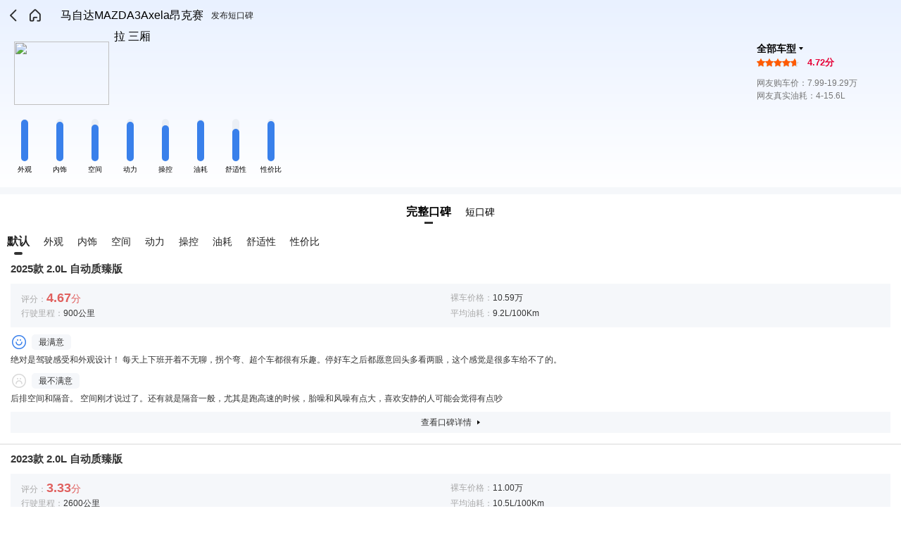

--- FILE ---
content_type: text/html; charset=utf-8
request_url: https://db.m.auto.sohu.com/model_4299/dianping
body_size: 61558
content:
<!doctype html>
<html data-n-head-ssr lang="zh-CN" data-n-head="%7B%22lang%22:%7B%22ssr%22:%22zh-CN%22%7D%7D">
  <head >
    <meta data-n-head="ssr" charset="utf-8"><meta data-n-head="ssr" name="viewport" content="width=device-width, initial-scale=1.0,minimum-scale=1.0,maximum-scale=1.0,user-scalable=no"><meta data-n-head="ssr" name="format-detection" content="telephone=no"><meta data-n-head="ssr" name="referrer" content="no-referrer-when-downgrade"><meta data-n-head="ssr" name="data-spm" content="dbwp"><meta data-n-head="ssr" data-hid="description" name="description" content="车主口碑-马自达MAZDA3Axela昂克赛拉 三厢"><meta data-n-head="ssr" data-hid="keywords" name="keywords" content="搜狐汽车, 车主口碑, 马自达, MAZDA3Axela昂克赛拉 三厢"><title>车主口碑-马自达MAZDA3Axela昂克赛拉 三厢</title><link data-n-head="ssr" rel="icon" type="image/x-icon" href="//s.auto.itc.cn/public/auto/favicon.ico" mce_href="/favicon.ico"><link data-n-head="ssr" rel="apple-touch-icon" sizes="57x57" href="//s.auto.itc.cn/public/auto/logo/logo-57.png"><link data-n-head="ssr" rel="apple-touch-icon" sizes="72x72" href="//s.auto.itc.cn/public/auto/logo/logo-72.png"><link data-n-head="ssr" rel="apple-touch-icon" sizes="114x114" href="//s.auto.itc.cn/public/auto/logo/logo-114.png"><link data-n-head="ssr" rel="apple-touch-icon" sizes="144x144" href="//s.auto.itc.cn/public/auto/logo/logo-144.png"><script data-n-head="ssr" src="//s.auto.itc.cn/auto-h5/public/font-size.js"></script><script data-n-head="ssr" src="//s.auto.itc.cn/pensieve/pages/wapdb.js"></script><script data-n-head="ssr" src="//statics.itc.cn/spm/prod/js/1.0.1.enhance.1/index.js" defer></script><script data-n-head="ssr" src="//js.sohu.com/pv.js" defer></script><link rel="preload" href="https://s.auto.itc.cn/wap-db/client/fb31d82.js" as="script"><link rel="preload" href="https://s.auto.itc.cn/wap-db/client/3d96a62.js" as="script"><link rel="preload" href="https://s.auto.itc.cn/wap-db/client/9b21300.js" as="script"><link rel="preload" href="https://s.auto.itc.cn/wap-db/client/30a597e.js" as="script"><link rel="preload" href="https://s.auto.itc.cn/wap-db/client/f7e4be3.js" as="script"><style data-vue-ssr-id="785d2056:0 25d521d6:0 379e9669:0 c6b09c5e:0 f881ee7e:0">/*! normalize.css v8.0.1 | MIT License | github.com/necolas/normalize.css */html{line-height:1.15;-webkit-text-size-adjust:100%}body{margin:0}main{display:block}h1{font-size:2em;margin:.67em 0}hr{box-sizing:content-box;height:0;overflow:visible}pre{font-family:monospace,monospace;font-size:1em}a{background-color:transparent}abbr[title]{border-bottom:none;-webkit-text-decoration:underline;text-decoration:underline;-webkit-text-decoration:underline dotted;text-decoration:underline dotted}b,strong{font-weight:bolder}code,kbd,samp{font-family:monospace,monospace;font-size:1em}small{font-size:80%}sub,sup{font-size:75%;line-height:0;position:relative;vertical-align:baseline}sub{bottom:-.25em}sup{top:-.5em}img{border-style:none}button,input,optgroup,select,textarea{font-family:inherit;font-size:100%;line-height:1.15;margin:0}button,input{overflow:visible}button,select{text-transform:none}[type=button],[type=reset],[type=submit],button{-webkit-appearance:button}[type=button]::-moz-focus-inner,[type=reset]::-moz-focus-inner,[type=submit]::-moz-focus-inner,button::-moz-focus-inner{border-style:none;padding:0}[type=button]:-moz-focusring,[type=reset]:-moz-focusring,[type=submit]:-moz-focusring,button:-moz-focusring{outline:1px dotted ButtonText}fieldset{padding:.35em .75em .625em}legend{box-sizing:border-box;color:inherit;display:table;max-width:100%;padding:0;white-space:normal}progress{vertical-align:baseline}textarea{overflow:auto}[type=checkbox],[type=radio]{box-sizing:border-box;padding:0}[type=number]::-webkit-inner-spin-button,[type=number]::-webkit-outer-spin-button{height:auto}[type=search]{-webkit-appearance:textfield;outline-offset:-2px}[type=search]::-webkit-search-decoration{-webkit-appearance:none}::-webkit-file-upload-button{-webkit-appearance:button;font:inherit}details{display:block}summary{display:list-item}[hidden],template{display:none}:root{--color-primary:#00bcd4;--color-light:#fff}*{box-sizing:border-box}html{font-family:PingFangSC-Regular,Tahoma,Microsoft Yahei,Arial,sans-serif;-webkit-font-smoothing:antialiased;-moz-osx-font-smoothing:grayscale;scroll-behavior:auto}img{border:0;max-width:100%;vertical-align:middle}a{-webkit-text-decoration:none;text-decoration:none}li,ul{list-style:none;vertical-align:middle}dd,dl,dt,h3,li,p,ul{margin:0;padding:0}.g-clip-text,.g-clip-text-line2,.g-clip-text-line3{display:-webkit-box;-webkit-line-clamp:1;overflow:hidden;text-overflow:ellipsis;-webkit-box-orient:vertical}.g-clip-text-line2{-webkit-line-clamp:2}.g-clip-text-line3{-webkit-line-clamp:3}.g-clearfix:after,.g-clearfix:before{content:" ";display:table}.g-clearfix:after{clear:both}.pull-refresh{height:1.875rem;margin:0 auto -.3125rem;width:2.8125rem}
[data-v-b364d3dc]:root{--color-primary:#00bcd4;--color-light:#fff}.layout_default[data-v-b364d3dc]{background:#fff}
[data-v-0690aa4c]:root{--color-primary:#00bcd4;--color-light:#fff}.top-box[data-v-0690aa4c]{background:linear-gradient(180deg,#e9f1ff,#fff);border-bottom:.625rem solid #f5f7fa;padding-bottom:1.25rem}.top-head[data-v-0690aa4c]{display:flex;height:2.75rem;padding:.4375rem .3125rem}.top-head .back[data-v-0690aa4c]{background:url([data-uri]) no-repeat 50%;background-size:auto 1.5rem;height:100%;width:1.875rem}.top-head .home[data-v-0690aa4c]{background:url(https://s.auto.itc.cn/wap-db/client/img/home_ico.4d59086.png) no-repeat 50%;background-size:auto 1.5rem;height:100%;width:1.875rem}.top-head .top-btn[data-v-0690aa4c]{color:#222;font-size:.75rem;line-height:1.875rem;padding-right:.625rem;text-align:right;width:5rem}.top-head .tit[data-v-0690aa4c]{font-size:1rem;line-height:1.875rem;padding-left:1.25rem;text-align:center;width:14.0625rem}.car-info[data-v-0690aa4c]{display:flex;justify-content:space-between;padding:.9375rem .9375rem 1.25rem 1.25rem}.car-info .car-img[data-v-0690aa4c]{display:block;height:5.625rem;width:8.4375rem}.car-info .car-img img[data-v-0690aa4c]{height:100%;width:100%}.car-info .info[data-v-0690aa4c]{width:11.875rem}.car-info .info strong[data-v-0690aa4c]{display:block;font-size:.875rem;height:1.25rem;line-height:1.25rem;overflow:hidden}.car-info .info strong span[data-v-0690aa4c]{display:inline-block;height:1.25rem;padding-right:.625rem;position:relative}.car-info .info strong span[data-v-0690aa4c]:after{border-left:.1875rem solid transparent;border-right:.1875rem solid transparent;border-top:.25rem solid #000;content:"";margin-top:-.125rem;position:absolute;right:0;top:50%}.car-info .info .star-box[data-v-0690aa4c]{align-items:center;color:#e60036;display:flex;font-size:.8125rem;font-weight:700;line-height:1.25rem;margin-bottom:.625rem}.car-info .info .star-box .starbox[data-v-0690aa4c]{background:url(https://s.auto.itc.cn/wap-db/client/img/stars_koubei.1040bfb.png) repeat-x 0-0.875rem;background-size:.75rem auto;display:block;height:.75rem;margin-right:.75rem;width:3.75rem}.car-info .info .star-box .starbox .starw[data-v-0690aa4c]{background:url(https://s.auto.itc.cn/wap-db/client/img/stars_koubei.1040bfb.png) repeat-x 0 0;background-size:.75rem auto;display:block;height:.75rem;width:50%}.car-info .info p[data-v-0690aa4c]{color:#777;font-size:.75rem;line-height:1.125rem}.chart-box[data-v-0690aa4c]{display:flex;padding:0 .625rem}.chart-box li[data-v-0690aa4c]{font-size:.625rem;text-align:center;width:3.125rem}.chart-box li .chart-con[data-v-0690aa4c]{background:#ebeff5;border-radius:.375rem;display:block;height:3.75rem;margin:0 auto .375rem;position:relative;width:.625rem}.chart-box li .chart-con .chart-h[data-v-0690aa4c]{background:#3980eb;border-radius:.375rem;bottom:0;display:block;height:50%;position:absolute;width:100%}.tab-box[data-v-0690aa4c]{padding-top:.625rem}.tab-box .tab[data-v-0690aa4c]{display:flex;font-size:.875rem;height:2rem;justify-content:center;line-height:1.875rem;margin-bottom:.625rem}.tab-box .tab span[data-v-0690aa4c]{margin:0 .625rem}.tab-box .tab .cur[data-v-0690aa4c]{font-size:1rem;font-weight:700;position:relative}.tab-box .tab .cur[data-v-0690aa4c]:after{background:#333;bottom:0;content:"";height:.1875rem;left:50%;margin-left:-.375rem;position:absolute;width:.75rem}.mask[data-v-0690aa4c]{background:#333;height:100%;left:0;opacity:.6;top:0;width:100%;z-index:1}.gotop[data-v-0690aa4c],.mask[data-v-0690aa4c]{position:fixed}.gotop[data-v-0690aa4c]{background:#7f7f7f;border-radius:50%;bottom:5rem;height:2.25rem;right:1.25rem;text-align:center;width:2.25rem;z-index:100}.gotop em[data-v-0690aa4c]{border-right:1px solid #fff;border-top:1px solid #fff;display:inline-block;height:.9375rem;left:.625rem;position:absolute;top:.875rem;transform:rotate(-45deg);width:.9375rem}
[data-v-c3e64da8]:root{--color-primary:#00bcd4;--color-light:#fff}.tab-con[data-v-c3e64da8]{display:none}.tab-con.cur[data-v-c3e64da8]{display:block}.tab-con .sel-box[data-v-c3e64da8]{color:#222;font-size:.875rem;height:2.125rem;line-height:1.875rem;overflow-x:scroll}.tab-con .sel-box[data-v-c3e64da8]::-webkit-scrollbar{display:none}.tab-con .sel-box .sel-con[data-v-c3e64da8]{display:flex;justify-content:flex-start}.tab-con .sel-box .sel-con li[data-v-c3e64da8]{flex-shrink:0;line-height:1.875rem;padding:0 .625rem}.tab-con .sel-box .sel-con li.cur[data-v-c3e64da8]{font-size:1rem;font-weight:700;height:2.125rem;position:relative}.tab-con .sel-box .sel-con li.cur[data-v-c3e64da8]:after{background:#333;border-radius:.25rem;bottom:0;content:"";height:.25rem;left:50%;margin-left:-.375rem;position:absolute;width:.75rem}.tab-con .koubei-item[data-v-c3e64da8]{border-bottom:.125rem solid #ebebeb;display:block;padding:.3125rem .9375rem .9375rem}.tab-con .koubei-item strong[data-v-c3e64da8]{color:#333;display:block;font-size:.9375rem;line-height:1.875rem}.tab-con .koubei-item .koubei-tag[data-v-c3e64da8]{background:#f5f7fa;display:flex;flex-wrap:wrap;margin-top:.375rem;padding:.625rem .9375rem}.tab-con .koubei-item .koubei-tag dd[data-v-c3e64da8]{color:#aaa;font-size:.75rem;line-height:1.25rem;width:50%}.tab-con .koubei-item .koubei-tag dd .col3[data-v-c3e64da8]{color:#333}.tab-con .koubei-item .koubei-tag dd .red[data-v-c3e64da8]{color:#e0605e;font-size:.875rem}.tab-con .koubei-item .koubei-tag dd .red em[data-v-c3e64da8]{font-size:1.125rem;font-style:normal;font-weight:700}.tab-con .koubei-item .koubei-info li[data-v-c3e64da8]{display:none;padding-top:.625rem}.tab-con .koubei-item .koubei-info li.show[data-v-c3e64da8]{display:block}.tab-con .koubei-item .koubei-info li h3[data-v-c3e64da8]{background:#f5f7fa;border-radius:.3125rem;color:#333;display:inline-block;font-size:.75rem;font-weight:400;line-height:1.375rem;padding:0 .625rem}.tab-con .koubei-item .koubei-info li h3.good[data-v-c3e64da8]{margin-left:1.875rem;position:relative}.tab-con .koubei-item .koubei-info li h3.good[data-v-c3e64da8]:before{background-image:url(https://s.auto.itc.cn/wap-db/client/img/good_ico.39911d3.png);background-position:0 0;background-size:100% auto;content:"";height:1.5rem;left:-1.875rem;position:absolute;top:-.0625rem;width:1.5rem}.tab-con .koubei-item .koubei-info li h3.bad[data-v-c3e64da8]{margin-left:1.875rem;position:relative}.tab-con .koubei-item .koubei-info li h3.bad[data-v-c3e64da8]:before{background-image:url(https://s.auto.itc.cn/wap-db/client/img/bad_ico.2c27c94.png);background-position:0 0;background-size:100% auto;content:"";height:1.5rem;left:-1.875rem;position:absolute;top:-.0625rem;width:1.5rem}.tab-con .koubei-item .koubei-info li p[data-v-c3e64da8]{color:#333;font-size:.75rem;line-height:1.125rem;padding-top:.3125rem}.tab-con .koubei-item .koubei-btn[data-v-c3e64da8]{align-items:center;background:#f5f7fa;color:#333;display:flex;font-size:.75rem;height:1.875rem;justify-content:center;line-height:1.875rem;margin-top:.625rem}.tab-con .koubei-item .koubei-btn em[data-v-c3e64da8]{border-bottom:.1875rem solid transparent;border-left:.25rem solid #000;border-top:.1875rem solid transparent;height:0;margin-left:.5rem;width:0}.tab-con .nodata[data-v-c3e64da8]{background:url(https://s.auto.itc.cn/wap-db/client/img/nodata_ico.100bfa9.png) no-repeat center 0;background-size:7.5rem auto;color:#999;display:none;font-size:.75rem;margin-top:2.5rem;padding:5rem 0;text-align:center}.tab-con .nodata.show[data-v-c3e64da8]{display:block}.tab-con .loading[data-v-c3e64da8]{animation:wind-c3e64da8 1s linear infinite;animation-delay:1ms;background:url(https://s.auto.itc.cn/wap-db/client/img/load.185ff5c.png) no-repeat;background-size:100% auto;display:block;height:2.5rem;margin:.625rem auto;width:2.5rem}@keyframes wind-c3e64da8{0%{transform:rotate(0deg)}to{transform:rotate(1turn)}}
[data-v-8c2915ec]:root{--color-primary:#00bcd4;--color-light:#fff}.tab-con[data-v-8c2915ec]{display:none}.tab-con.cur[data-v-8c2915ec]{display:block}.tab-con .koubei-item[data-v-8c2915ec]{border-bottom:.0625rem solid #ebebeb;display:block;padding:.3125rem .9375rem .9375rem}.tab-con .koubei-item strong[data-v-8c2915ec]{color:#333;display:block;font-size:.9375rem;line-height:1.875rem}.tab-con .koubei-item p[data-v-8c2915ec]{color:#333;font-size:.75rem;line-height:1.125rem;padding-top:.3125rem}.tab-con .koubei-item .koubei-bot[data-v-8c2915ec]{color:#333;display:flex;font-size:.6875rem;justify-content:space-between;line-height:1.25rem;margin-top:.625rem}.tab-con .koubei-item .koubei-bot .time[data-v-8c2915ec]{color:#aaa;width:13.75rem}.tab-con .koubei-item .koubei-bot .bad[data-v-8c2915ec],.tab-con .koubei-item .koubei-bot .good[data-v-8c2915ec]{color:#333;padding-left:1.25rem;position:relative}.tab-con .koubei-item .koubei-bot .bad[data-v-8c2915ec]:before,.tab-con .koubei-item .koubei-bot .good[data-v-8c2915ec]:before{background:url([data-uri]) no-repeat 0;background-size:1rem auto;content:"";height:1.25rem;left:0;position:absolute;top:0;width:1rem}.tab-con .koubei-item .koubei-bot .bad[data-v-8c2915ec]:before{background:url([data-uri]) no-repeat 0;background-size:1rem auto}.tab-con .nodata[data-v-8c2915ec]{background:url(https://s.auto.itc.cn/wap-db/client/img/nodata_ico.100bfa9.png) no-repeat center 0;background-size:7.5rem auto;color:#999;display:none;font-size:.75rem;margin-top:2.5rem;padding:5rem 0;text-align:center}.tab-con .nodata.show[data-v-8c2915ec]{display:block}.tab-con .loading[data-v-8c2915ec]{animation:wind-8c2915ec 1s linear infinite;animation-delay:1ms;background:url(https://s.auto.itc.cn/wap-db/client/img/load.185ff5c.png) no-repeat;background-size:100% auto;display:block;height:2.5rem;margin:.625rem auto;width:2.5rem}@keyframes wind-8c2915ec{0%{transform:rotate(0deg)}to{transform:rotate(1turn)}}</style>
  </head>
  <body data-spm="brand" data-n-head="%7B%22data-spm%22:%7B%22ssr%22:%22brand%22%7D%7D">
    <div data-server-rendered="true" id="__nuxt"><div id="__layout"><div class="layout_default" data-v-b364d3dc><section class="index-main" data-v-0690aa4c data-v-b364d3dc><div class="top-box" data-v-0690aa4c><header class="top-head" data-v-0690aa4c><span class="back" data-v-0690aa4c></span> <a href="//m.auto.sohu.com/" class="home" data-v-0690aa4c></a> <span class="tit" data-v-0690aa4c>马自达MAZDA3Axela昂克赛拉 三厢</span> <a href="/model_4299/microEval" class="top-btn" data-v-0690aa4c>发布短口碑</a></header> <div class="car-info" data-v-0690aa4c><a href="/model_4299" class="car-img" data-v-0690aa4c><img src="//m3.auto.itc.cn/c_pad,w_270,h_180/c_zoom,w_800/30227098.jpg" data-v-0690aa4c></a> <div class="info" data-v-0690aa4c><strong data-v-0690aa4c><span data-v-0690aa4c>全部车型</span></strong> <div class="star-box" data-v-0690aa4c><span class="starbox" data-v-0690aa4c><span class="starw" style="width:94%;" data-v-0690aa4c></span></span>
          4.72分
        </div> <p data-v-0690aa4c>
          网友购车价：7.99-19.29万
        </p> <p data-v-0690aa4c>网友真实油耗：4-15.6L</p></div></div> <ul class="chart-box" data-v-0690aa4c><li data-v-0690aa4c><span class="chart-con" data-v-0690aa4c><span class="chart-h" style="height:99%;" data-v-0690aa4c></span></span>外观
      </li><li data-v-0690aa4c><span class="chart-con" data-v-0690aa4c><span class="chart-h" style="height:93%;" data-v-0690aa4c></span></span>内饰
      </li><li data-v-0690aa4c><span class="chart-con" data-v-0690aa4c><span class="chart-h" style="height:86%;" data-v-0690aa4c></span></span>空间
      </li><li data-v-0690aa4c><span class="chart-con" data-v-0690aa4c><span class="chart-h" style="height:94%;" data-v-0690aa4c></span></span>动力
      </li><li data-v-0690aa4c><span class="chart-con" data-v-0690aa4c><span class="chart-h" style="height:85%;" data-v-0690aa4c></span></span>操控
      </li><li data-v-0690aa4c><span class="chart-con" data-v-0690aa4c><span class="chart-h" style="height:96%;" data-v-0690aa4c></span></span>油耗
      </li><li data-v-0690aa4c><span class="chart-con" data-v-0690aa4c><span class="chart-h" style="height:77%;" data-v-0690aa4c></span></span>舒适性
      </li><li data-v-0690aa4c><span class="chart-con" data-v-0690aa4c><span class="chart-h" style="height:95%;" data-v-0690aa4c></span></span>性价比
      </li></ul></div> <div id="type_list" name="type_list" class="tab-box" data-v-0690aa4c><div class="tab" data-v-0690aa4c><span class="cur" data-v-0690aa4c>完整口碑</span> <span class="on" data-v-0690aa4c>短口碑</span></div> <div class="tab-content" data-v-0690aa4c><div class="tab-con cur" data-v-c3e64da8 data-v-0690aa4c><div class="sel-box" data-v-c3e64da8><ul class="sel-con" data-v-c3e64da8><li data-index="0" class="cur" data-v-c3e64da8>默认</li> <li data-index="3" data-v-c3e64da8>
        外观
      </li><li data-index="4" data-v-c3e64da8>
        内饰
      </li><li data-index="5" data-v-c3e64da8>
        空间
      </li><li data-index="6" data-v-c3e64da8>
        动力
      </li><li data-index="7" data-v-c3e64da8>
        操控
      </li><li data-index="8" data-v-c3e64da8>
        油耗
      </li><li data-index="9" data-v-c3e64da8>
        舒适性
      </li><li data-index="10" data-v-c3e64da8>
        性价比
      </li></ul></div> <a href="/model_4299/dianping/878837" class="koubei-item" data-v-c3e64da8><strong data-v-c3e64da8>2025款 2.0L 自动质臻版</strong> <dl class="koubei-tag" data-v-c3e64da8><dd data-v-c3e64da8>
        评分：<span class="red" data-v-c3e64da8><em data-v-c3e64da8>4.67</em>分</span></dd> <dd data-v-c3e64da8>
        裸车价格：<span class="col3" data-v-c3e64da8>10.59万</span></dd> <dd data-v-c3e64da8>
        行驶里程：<span class="col3" data-v-c3e64da8>900公里</span></dd> <dd data-v-c3e64da8>
        平均油耗：<span class="col3" data-v-c3e64da8>9.2L/100Km</span></dd></dl> <ul class="koubei-info" data-v-c3e64da8><li class="show" data-v-c3e64da8><h3 class="good" data-v-c3e64da8>最满意</h3> <p data-v-c3e64da8>绝对是驾驶感受和外观设计！ 每天上下班开着不无聊，拐个弯、超个车都很有乐趣。停好车之后都愿意回头多看两眼，这个感觉是很多车给不了的。</p></li><li class="show" data-v-c3e64da8><h3 class="bad" data-v-c3e64da8>最不满意</h3> <p data-v-c3e64da8>后排空间和隔音。 空间刚才说过了。还有就是隔音一般，尤其是跑高速的时候，胎噪和风噪有点大，喜欢安静的人可能会觉得有点吵</p></li><li data-v-c3e64da8><h3 data-v-c3e64da8>空间</h3> <p data-v-c3e64da8>最大的短板，尤其是后排。
如果你经常需要拉一家人（尤其是后排坐成年人），或者对空间有硬性要求，那这车你得好好掂量一下。为了那个漂亮的车身线条和操控性，后排空间牺牲了不少。我老公1米78坐后面，膝盖离前排座椅也就一拳多一点，只能说够用，但绝对不宽敞。后备箱深度还行，对于我们小夫妻俩日常上下班开开，绝对够用了，后排也不常坐人</p></li><li data-v-c3e64da8><h3 data-v-c3e64da8>动力</h3> <p data-v-c3e64da8>人马一体，快乐源泉！
这是昂克赛拉的核心精华！开起来真的太爽了！
 ? 方向盘： 指向特别精准，指哪打哪，没有虚位，手感轻重适中。
 ? 变速箱： 6AT的变速箱是“神级”调校，聪明得不像话！你深踩油门，它降档特别快，几乎没延迟；你平稳开，它升档又很积极。
 ? 底盘： 整体偏硬朗，过弯时支撑性很好，让你有信心。但走烂路时，颠簸感会比较直接地传进来，舒适性一般。简单说：它牺牲了一部分舒适性，换来了极高的驾驶乐趣。</p></li><li data-v-c3e64da8><h3 data-v-c3e64da8>油耗</h3> <p data-v-c3e64da8>中规中矩，不算特别省油，但也绝不费油。
我的油耗看起来会比很多人都要高一些，主要是因为我加了一个空气净化器，开车时间短一直开机运作，另外我是个本本族，周末要练车导致</p></li><li data-v-c3e64da8><h3 data-v-c3e64da8>外观</h3> <p data-v-c3e64da8>颜值担当，同级车里最靓的仔之一。
这车是真的好看！马自达的“魂动”设计不是吹的，线条特别流畅，虽然最受欢迎的是红色，但我还是最喜欢简洁大方的珠光白色，高级感一下就上来了。车头长，车尾短，像个蓄势待发的小豹子，很运动、很精神。开出去回头率不低，很多人买它第一眼就是冲这个外观去的。</p></li><li data-v-c3e64da8><h3 data-v-c3e64da8>内饰</h3> <p data-v-c3e64da8>简约有质感，不像这个价位的车。
坐进去第一感觉就是“清爽”。没有那么多花里胡哨的大屏幕，就一块立着的小屏，用料很实在，手能摸到的地方很多都是软性材料，比同价位的卡罗拉、轩逸那些塑料感强的好太多了。按键、旋钮的阻尼感做得特别棒，咔嚓咔嚓的，很有高级德系车的那种感觉。整体风格就是驾驶者为中心，一切围着司机转。</p></li><li data-v-c3e64da8><h3 data-v-c3e64da8>性价比</h3> <p data-v-c3e64da8>整体性价比，我感觉还是很不错的

为设计和驾驶乐趣买单。
? 体验： 如果单比“空间、配置、价格”这些硬指标，昂克赛拉性价比不高。同价位你能买到空间更大、配置更高的国产车或者合资车（如轩逸、卡罗拉）。但它的性价比体现在 “设计、操控、质感” 这些软实力上。你买的不是一个单纯的交通工具，而是一个能给你带来驾驶快乐的大玩具。所以它的性价比，取决于你更看重什么。</p></li></ul> <span class="koubei-btn" data-v-c3e64da8>查看口碑详情<em data-v-c3e64da8></em></span></a><a href="/model_4299/dianping/877284" class="koubei-item" data-v-c3e64da8><strong data-v-c3e64da8>2023款 2.0L 自动质臻版 </strong> <dl class="koubei-tag" data-v-c3e64da8><dd data-v-c3e64da8>
        评分：<span class="red" data-v-c3e64da8><em data-v-c3e64da8>3.33</em>分</span></dd> <dd data-v-c3e64da8>
        裸车价格：<span class="col3" data-v-c3e64da8>11.00万</span></dd> <dd data-v-c3e64da8>
        行驶里程：<span class="col3" data-v-c3e64da8>2600公里</span></dd> <dd data-v-c3e64da8>
        平均油耗：<span class="col3" data-v-c3e64da8>10.5L/100Km</span></dd></dl> <ul class="koubei-info" data-v-c3e64da8><li class="show" data-v-c3e64da8><h3 class="good" data-v-c3e64da8>最满意</h3> <p data-v-c3e64da8>最满意的当属驾驶操控吧，开起来相当舒服，还有外观漂亮，当之无愧的东瀛小宝马</p></li><li class="show" data-v-c3e64da8><h3 class="bad" data-v-c3e64da8>最不满意</h3> <p data-v-c3e64da8>最不满意的就是不是触控屏，都2025年了，一点进步都没有，还在使用旋钮操控，丑死了，后排空间稍微小了一点点，不是很重要</p></li><li data-v-c3e64da8><h3 data-v-c3e64da8>空间</h3> <p data-v-c3e64da8>后排空间稍微小一点点，本人觉得不是很在乎，因为车基本都是一个人用，副驾都很少有人坐，更何况后排，后备箱空间和同级别的车差不多，容纳两个大密码箱加一些背包之类的吧</p></li><li data-v-c3e64da8><h3 data-v-c3e64da8>动力</h3> <p data-v-c3e64da8>驾驶感受很美好，操控一流，都说手自一体变速箱有顿挫，我是感受不出来，可能我运气好，所有人都买的有顿挫的，就我这台没有吧</p></li><li data-v-c3e64da8><h3 data-v-c3e64da8>油耗</h3> <p data-v-c3e64da8>最不满意之一就是油耗真踏马高，都说小日本造的车油耗低，可能马自达是后妈生的吧??</p></li><li data-v-c3e64da8><h3 data-v-c3e64da8>外观</h3> <p data-v-c3e64da8>外观漂亮，当时买车条件之一就是冲外观去的，车身做工比较良心，车漆漂亮，车头灯和车尾灯漂亮，我非常满意，马路上最靓的仔，哈哈哈</p></li><li data-v-c3e64da8><h3 data-v-c3e64da8>内饰</h3> <p data-v-c3e64da8>内饰中规中矩吧，大部分都是软包设计，座椅采用真皮座椅，舒适性一般，不是很好看也不丑，本人不是很在意，只要不是很丑就行，空调制冷效果一般吧</p></li><li data-v-c3e64da8><h3 data-v-c3e64da8>性价比</h3> <p data-v-c3e64da8>性价比不咋的，勉强能接受</p></li></ul> <span class="koubei-btn" data-v-c3e64da8>查看口碑详情<em data-v-c3e64da8></em></span></a><a href="/model_4299/dianping/856648" class="koubei-item" data-v-c3e64da8><strong data-v-c3e64da8>2023款 2.0L 自动质臻版 </strong> <dl class="koubei-tag" data-v-c3e64da8><dd data-v-c3e64da8>
        评分：<span class="red" data-v-c3e64da8><em data-v-c3e64da8>4.67</em>分</span></dd> <dd data-v-c3e64da8>
        裸车价格：<span class="col3" data-v-c3e64da8>9.23万</span></dd> <dd data-v-c3e64da8>
        行驶里程：<span class="col3" data-v-c3e64da8>200公里</span></dd> <dd data-v-c3e64da8>
        平均油耗：<span class="col3" data-v-c3e64da8>10.1L/100Km</span></dd></dl> <ul class="koubei-info" data-v-c3e64da8><li class="show" data-v-c3e64da8><h3 class="good" data-v-c3e64da8>最满意</h3> <p data-v-c3e64da8>真帅啊，魂动红真帅啊，每次下车都忍不住多看一眼，每次上车前都说一句真帅啊</p></li><li class="show" data-v-c3e64da8><h3 class="bad" data-v-c3e64da8>最不满意</h3> <p data-v-c3e64da8>哈哈杭州这b路，天天上下班堵成马，油耗10.1
就晚上跑跑高架能到7左右</p></li><li data-v-c3e64da8><h3 data-v-c3e64da8>空间</h3> <p data-v-c3e64da8>本来就是买两门两座，还送两门两座要什么自行车呢请问？买就是买主驾的，副驾坐坐妹妹好了，后排坐狗
乘坐空间：前排空间完全无所谓的
后备厢容积：后备箱很大是真的很大
车内储物能力：扶手箱空间挺大，能装点常用的东西
☆ 空间设计亮点：扶手箱的两段式有点意思</p></li><li data-v-c3e64da8><h3 data-v-c3e64da8>动力</h3> <p data-v-c3e64da8>爽的兄弟，好车
刹车灵敏性：这个刹车我还是非常喜欢的，感觉很线性
给多少力刹多少劲，不会在前中段突然猛刹
方向盘轻重：舒服捏方向盘子，一手也把得住，另一只手用来摸..挡把
起步/加速动力：一百多匹感觉完全够用，给油就走，深油很聪明的降档，感受推背感。
对于我来说是可控范围内的大马力了，电车一脚80的速度驾驭起来也费劲</p></li><li data-v-c3e64da8><h3 data-v-c3e64da8>油耗</h3> <p data-v-c3e64da8>高的兄弟，有点难受，还是高速跑的少原因。
城市油耗：杭州城市不上高架3公里距离最近一周油耗10.1
高架不堵车跑大概7不到
开空调油耗：雨天堵车开空调除雾的话要到8-9
高速油耗：目前没跑过高速</p></li><li data-v-c3e64da8><h3 data-v-c3e64da8>外观</h3> <p data-v-c3e64da8>外观真帅啊，真帅啊啊啊啊啊
这红色真帅啊
车尾造型：天使眼日行灯真的不错，该加</p></li><li data-v-c3e64da8><h3 data-v-c3e64da8>内饰</h3> <p data-v-c3e64da8>内饰软包多，整体看起来感觉还是不错的
转盘按钮很有设计，开车的时候也能精准定位
内饰用料：皮质很多，勃艮第红内饰也很帅
唯一缺点是usb口，充电效率很慢，链接手机导航的时候耗电比充电快，属于插电不往上走。
空调效果：空调能吹感冒了都</p></li><li data-v-c3e64da8><h3 data-v-c3e64da8>性价比</h3> <p data-v-c3e64da8>购车优惠：裸车92300 落地11.5 利息8k左右
至臻黑曜魂动红2.0 只能说拉满了
现金优惠叠大客户赶上好时候了
销售态度：销售小哥真是不错，自己也是车主。也能给到我不少建议，提车后的购物小清单也有（虽然过期了不少）24小时在线一样 有消息就回，积极向上哥</p></li></ul> <span class="koubei-btn" data-v-c3e64da8>查看口碑详情<em data-v-c3e64da8></em></span></a><a href="/model_4299/dianping/851406" class="koubei-item" data-v-c3e64da8><strong data-v-c3e64da8>2023款 2.0L 自动质尊版 </strong> <dl class="koubei-tag" data-v-c3e64da8><dd data-v-c3e64da8>
        评分：<span class="red" data-v-c3e64da8><em data-v-c3e64da8>5</em>分</span></dd> <dd data-v-c3e64da8>
        裸车价格：<span class="col3" data-v-c3e64da8>10.00万</span></dd> <dd data-v-c3e64da8>
        行驶里程：<span class="col3" data-v-c3e64da8>205公里</span></dd> <dd data-v-c3e64da8>
        平均油耗：<span class="col3" data-v-c3e64da8>7.5L/100Km</span></dd></dl> <ul class="koubei-info" data-v-c3e64da8><li class="show" data-v-c3e64da8><h3 class="good" data-v-c3e64da8>最满意</h3> <p data-v-c3e64da8>全世界都在逼你长大，我想让你做回孩子～～
不知是否实现了人车合一，对于毫无追求操控感的女生我来讲，开起来是真得心应手～～</p></li><li class="show" data-v-c3e64da8><h3 class="bad" data-v-c3e64da8>最不满意</h3> <p data-v-c3e64da8>夏天空调制冷效果一般。
同级别空间稍显局促，中间凸起地台很高。
车子刚点火的时候全村都知道我出门了（其实这是得益于它的高压缩比发动机），高速胎噪和发动机噪音也比较大。
自吸发动机起步很肉，光吼不走的感觉，但是转速上来以后油门真的特别丝滑更脚，2.0L  158p的动力仁者见仁，总有人说不够用，其实我个人真的觉得在市区和高速超车游刃有余。</p></li><li data-v-c3e64da8><h3 data-v-c3e64da8>空间</h3> <p data-v-c3e64da8>空间对于 我一个女生上班开 完全够用～～～</p></li><li data-v-c3e64da8><h3 data-v-c3e64da8>动力</h3> <p data-v-c3e64da8>马自达引以为傲的创驰蓝天技术和人马一体理念贯穿了马自达的整个品牌。6at变速箱聪明的换挡逻辑更是能让自动挡实现比手动挡更快的换挡速度，超高压缩比发动机技术更是让无数厂家垂涎三尺（全世界都想要丰田的技术，而丰田唯独只想要马自达的技术）。</p></li><li data-v-c3e64da8><h3 data-v-c3e64da8>外观</h3> <p data-v-c3e64da8>马自达的外观基本没的说，19年德国红点设计大奖、20年世界年度车等大奖拿到手软！前脸的天使大灯和尾部的四圆尾灯真的帅爆了好嘛！车身优雅的线条，流动的光影效果，处处都展现着马自达的魂动设计</p></li><li data-v-c3e64da8><h3 data-v-c3e64da8>内饰</h3> <p data-v-c3e64da8>马自达的减法美学在次世代上体现的淋漓尽致！简约而不简单的内饰，让全车摸得到的地方基本都是真皮和软包。精致的镀铬装饰也处处彰显着马自达的细节，实用的物理按键和旋钮更是能给到你精确的反馈，同时让你在驾驶中也可以实现盲操，更加的安全！</p></li><li data-v-c3e64da8><h3 data-v-c3e64da8>性价比</h3> <p data-v-c3e64da8>可以说，需求点不一样，有更好的选择，但是不能否认买昂克赛拉的人确确实实是理智和明智的?。不要用自己的想法去否定别人的想法??♂?，否则将永远无法理解甚至还有人花40万去买一个2.0L自然吸气马自达（MX-5）的人??！但是这种不理解，永远改变不了它在平行进口车市场一车难求的现实?。各位说，是这样的吗?？</p></li></ul> <span class="koubei-btn" data-v-c3e64da8>查看口碑详情<em data-v-c3e64da8></em></span></a><a href="/model_4299/dianping/851404" class="koubei-item" data-v-c3e64da8><strong data-v-c3e64da8>2023款 2.0L 自动质臻版 </strong> <dl class="koubei-tag" data-v-c3e64da8><dd data-v-c3e64da8>
        评分：<span class="red" data-v-c3e64da8><em data-v-c3e64da8>5</em>分</span></dd> <dd data-v-c3e64da8>
        裸车价格：<span class="col3" data-v-c3e64da8>9.57万</span></dd> <dd data-v-c3e64da8>
        行驶里程：<span class="col3" data-v-c3e64da8>200公里</span></dd> <dd data-v-c3e64da8>
        平均油耗：<span class="col3" data-v-c3e64da8>9L/100Km</span></dd></dl> <ul class="koubei-info" data-v-c3e64da8><li class="show" data-v-c3e64da8><h3 class="good" data-v-c3e64da8>最满意</h3> <p data-v-c3e64da8>介绍情况

本人是01年的，小昂是我人生中的第一台车，至于我为什么会选择昂克赛拉，还得从两三年前说起，我陪朋友去看车，经过一家马自达4S店，看到了一台红色的马自达，是真的帅，那个车头就像跑车一样从那个时候开始，我就在心里产生了想拥有它的萌芽，就一直努力攒钱，那个时候价格一定坚挺的，优惠特别少，中间也考虑过朗逸，宝来，雷凌，国产车暂时没有去考虑，我购车欲望最强烈的时候是在22年年底的时候，一直逛懂车帝，还去实体店看车试驾等等，刚好十月份看到这款性价比高的质臻版上市了，就下定决心想要购买，十二月份就去了附近的4S店去看车试驾，谈价格，刚开始给我报价13.2，这完全是把我当小白，还好我做足了功课的，后面准备出
门右拐的时候叫住了喔，他说今天能定的话就12.8给到我，但是价格还不是我想要的，我就说回去考虑一下，后面又加了其他区的销售微信，但是没有去店里，都报不了底价的。然后就不了了知了，今年端午节心血来潮去店里谈价格了，销售给人的感觉很直爽，热情，给的价格也挺满意的就下定来，晚买享折扣。

费用明细
裸车价9.57w，税费＋保险全部加起来是12出头，反正我是直接谈全包落地的，送了行车记录仪，地毯，，液压杆膜（谈价技巧）可以多加几个销售，他们会隔一段时间找你的，多磨磨，一定要去店里谈过，让他们价低者得，但是羊毛出在羊身上，价格到位就入手吧。

本人身高175，120左右的体重，家里人都不高不胖，因此这个乘坐空间是非常够用的，三个人轻轻松松，副驾驶也非常的宽大，再说到后备箱方面吧，开口设计比较大，放了三个行李箱完全没问题，还有一推杂七杂八的东西，门板及扶手箱的空间也大，随手放东西都有放的地方，扶手，放了三个行李箱完全没问题，扶手箱里有点烟器和系统的USB - A 的接口，carplay 的线可以插上手机丢里面，充电的手机也可以，内饰的话按键非常多，显得非常豪华，一些细节上面，也非常的细致，每个角落都有设计感。

个人建议：一定要买仪表盘膜，中控膜贴上，不然真的很容易挂花。</p></li><li class="show" data-v-c3e64da8><h3 class="bad" data-v-c3e64da8>最不满意</h3> <p data-v-c3e64da8>不满意的可能是车机导航，好几次进隧道丢掉位置，卡住不动，导致跑错路。
门框软包条不完美，车机试过两三次黑屏，在行驶中黑了四秒这样，还有底盘悬挂偏硬，路况不好的话颠簸很清晰，很容易感觉出来的，刹车前段偏软，比较线性，需要用力踩，这个可以慢慢适应。</p></li><li data-v-c3e64da8><h3 data-v-c3e64da8>动力</h3> <p data-v-c3e64da8>新车初体验
2.0+6AT 是真的好开，指向精准无虚位，方向盘偏重，变速箱很聪明，自动换挡基本是没有顿挫感的，高速上超车非常轻松，刚开始在市区行驶，油耗挺高的，但是跑高速拉了一下，现在是八个到九个，现在开了不到300公里，相信后面还会降下来的。</p></li><li data-v-c3e64da8><h3 data-v-c3e64da8>外观</h3> <p data-v-c3e64da8>极夜黑加黑曜包，外观我非常喜欢</p></li><li data-v-c3e64da8><h3 data-v-c3e64da8>性价比</h3> <p data-v-c3e64da8>马自达在合资车之中是属于良心车企了，用料方面都是比较好的，软包皮质都是比较多，安全性也特别高，我是沉沦于它的外观和内饰，选择它不后悔，感觉它很对我的性格，很懂我，下一台车还是马自达！！！没有完美的车，只有适合自己的车，以上是我个人的观点和感受，不喜勿喷</p></li></ul> <span class="koubei-btn" data-v-c3e64da8>查看口碑详情<em data-v-c3e64da8></em></span></a> <!----> <span class="loading" data-v-c3e64da8></span></div> <div class="tab-con" data-v-8c2915ec data-v-0690aa4c><div class="koubei-item" data-v-8c2915ec><strong data-v-8c2915ec>2023款 2.0L 自动质擎版 </strong> <p data-v-8c2915ec>上一辆车2006款1.4手动三厢波罗。对比缺点：马3坐进副驾座头要很低，坐着也不舒服，座椅设计反人类，腰坐不直，有点头哈腰感觉，腰椎间盘突出的会犯病，逼屈。车窗太小不通风，后座安全带难插。雨括设计反人类，难清理积雪冻雨，车顶积水会向侧窗流就，廐盘颠。优点：操控性，动力不错。</p> <div class="koubei-bot" data-v-8c2915ec><span class="time" data-v-8c2915ec>2023-10-10</span></div></div><div class="koubei-item" data-v-8c2915ec><strong data-v-8c2915ec>2017款 1.5L 手动豪华型  国V</strong> <p data-v-8c2915ec>优点：外观靓丽，内饰不错，操控精准；缺点：动力不足，空间狭小</p> <div class="koubei-bot" data-v-8c2915ec><span class="time" data-v-8c2915ec>2019-05-24</span></div></div><div class="koubei-item" data-v-8c2915ec><strong data-v-8c2915ec>2017款 1.5L 自动舒适型  国V</strong> <p data-v-8c2915ec>三大件外观操控。动力十分给力，当时买车的时候几大同价位的车都试驾了一下。不太喜欢CvT的平滑，没有这个动力来的给劲。</p> <div class="koubei-bot" data-v-8c2915ec><span class="time" data-v-8c2915ec>2018-03-20</span></div></div><div class="koubei-item" data-v-8c2915ec><strong data-v-8c2915ec>2017款 1.5L 自动豪华型  国V</strong> <p data-v-8c2915ec>油耗！昂克赛拉的油耗是真的很低…首保没做！百公里耗油6.5L这样的表现真的很不错！其次就是操控…马自达就是以优异的操控而闻名于世，当然马自达的转子发动机更加有名！魂动设计的外观真的很漂亮…这个世界上有两个品牌的红色最为经典1.法拉利第2.马自达了…</p> <div class="koubei-bot" data-v-8c2915ec><span class="time" data-v-8c2915ec>2018-03-20</span></div></div><div class="koubei-item" data-v-8c2915ec><strong data-v-8c2915ec>2017款 2.0L 自动旗舰型  国V</strong> <p data-v-8c2915ec>整车都非常满意，最满意的当然是无敌的操控和同级别颜值担当。</p> <div class="koubei-bot" data-v-8c2915ec><span class="time" data-v-8c2915ec>2018-03-16</span></div></div> <!----> <span class="loading" data-v-8c2915ec></span></div></div></div> <!----> <!----> <!----></section></div></div></div><script>window.__NUXT__=(function(a,b,c,d,e,f,g,h,i,j,k,l,m,n,o,p,q,r,s,t,u,v,w,x,y){return {layout:"default",data:[{modelid:"4299",evalInfo:{id:1004299,model_id:b,brand_name_zh:"马自达",model_name_zh:"MAZDA3Axela昂克赛拉 三厢",model_code_energy:k,model_picture:"\u002F\u002Fm3.auto.itc.cn\u002Fc_zoom,w_800\u002F30227098.jpg",total_eval:6998,avg_score:4.72,price_max:192900,price_min:79900,fuelcost_max:15.6,fuelcost_min:d,looking:4.95,stuff:4.69,space:4.34,power:4.74,operation:4.25,expense:4.8,comfort:3.88,overall:4.77,service:4.42},list1:[{id:f,trim_id:178690,brand_id:p,model_id:b,trim_name_all:"2025款 2.0L 自动质臻版",price:105900,buy_year:q,buy_month:7,buy_place:r,buy_aim:l,dealer:c,space:d,power:a,operation:e,expense:d,comfort:e,looking:a,stuff:a,overall:a,service:c,fuel:9.2,distance:"900",publish_time:"2025-07-08T09:32:43.000+08:00",avg_score:w,photos:[],eval_contents:[{id:8766895,eval_id:f,type:k,content:"绝对是驾驶感受和外观设计！ 每天上下班开着不无聊，拐个弯、超个车都很有乐趣。停好车之后都愿意回头多看两眼，这个感觉是很多车给不了的。"},{id:8766896,eval_id:f,type:m,content:"后排空间和隔音。 空间刚才说过了。还有就是隔音一般，尤其是跑高速的时候，胎噪和风噪有点大，喜欢安静的人可能会觉得有点吵"},{id:8766897,eval_id:f,type:a,content:"最大的短板，尤其是后排。\n如果你经常需要拉一家人（尤其是后排坐成年人），或者对空间有硬性要求，那这车你得好好掂量一下。为了那个漂亮的车身线条和操控性，后排空间牺牲了不少。我老公1米78坐后面，膝盖离前排座椅也就一拳多一点，只能说够用，但绝对不宽敞。后备箱深度还行，对于我们小夫妻俩日常上下班开开，绝对够用了，后排也不常坐人"},{id:8766898,eval_id:f,type:g,content:"人马一体，快乐源泉！\n这是昂克赛拉的核心精华！开起来真的太爽了！\n ? 方向盘： 指向特别精准，指哪打哪，没有虚位，手感轻重适中。\n ? 变速箱： 6AT的变速箱是“神级”调校，聪明得不像话！你深踩油门，它降档特别快，几乎没延迟；你平稳开，它升档又很积极。\n ? 底盘： 整体偏硬朗，过弯时支撑性很好，让你有信心。但走烂路时，颠簸感会比较直接地传进来，舒适性一般。简单说：它牺牲了一部分舒适性，换来了极高的驾驶乐趣。"},{id:8766899,eval_id:f,type:t,content:"中规中矩，不算特别省油，但也绝不费油。\n我的油耗看起来会比很多人都要高一些，主要是因为我加了一个空气净化器，开车时间短一直开机运作，另外我是个本本族，周末要练车导致"},{id:8766900,eval_id:f,type:n,content:"颜值担当，同级车里最靓的仔之一。\n这车是真的好看！马自达的“魂动”设计不是吹的，线条特别流畅，虽然最受欢迎的是红色，但我还是最喜欢简洁大方的珠光白色，高级感一下就上来了。车头长，车尾短，像个蓄势待发的小豹子，很运动、很精神。开出去回头率不低，很多人买它第一眼就是冲这个外观去的。"},{id:8766901,eval_id:f,type:d,content:"简约有质感，不像这个价位的车。\n坐进去第一感觉就是“清爽”。没有那么多花里胡哨的大屏幕，就一块立着的小屏，用料很实在，手能摸到的地方很多都是软性材料，比同价位的卡罗拉、轩逸那些塑料感强的好太多了。按键、旋钮的阻尼感做得特别棒，咔嚓咔嚓的，很有高级德系车的那种感觉。整体风格就是驾驶者为中心，一切围着司机转。"},{id:8766902,eval_id:f,type:s,content:"整体性价比，我感觉还是很不错的\n\n为设计和驾驶乐趣买单。\n? 体验： 如果单比“空间、配置、价格”这些硬指标，昂克赛拉性价比不高。同价位你能买到空间更大、配置更高的国产车或者合资车（如轩逸、卡罗拉）。但它的性价比体现在 “设计、操控、质感” 这些软实力上。你买的不是一个单纯的交通工具，而是一个能给你带来驾驶快乐的大玩具。所以它的性价比，取决于你更看重什么。"}]},{id:h,trim_id:u,brand_id:p,model_id:b,trim_name_all:v,price:110000,buy_year:q,buy_month:g,buy_place:r,buy_aim:l,dealer:c,space:m,power:a,operation:e,expense:k,comfort:e,looking:a,stuff:d,overall:n,service:c,fuel:10.5,distance:"2600",publish_time:"2025-06-21T17:44:17.000+08:00",avg_score:3.33,photos:[],eval_contents:[{id:8757640,eval_id:h,type:k,content:"最满意的当属驾驶操控吧，开起来相当舒服，还有外观漂亮，当之无愧的东瀛小宝马"},{id:8757641,eval_id:h,type:m,content:"最不满意的就是不是触控屏，都2025年了，一点进步都没有，还在使用旋钮操控，丑死了，后排空间稍微小了一点点，不是很重要"},{id:8757642,eval_id:h,type:a,content:"后排空间稍微小一点点，本人觉得不是很在乎，因为车基本都是一个人用，副驾都很少有人坐，更何况后排，后备箱空间和同级别的车差不多，容纳两个大密码箱加一些背包之类的吧"},{id:8757643,eval_id:h,type:g,content:"驾驶感受很美好，操控一流，都说手自一体变速箱有顿挫，我是感受不出来，可能我运气好，所有人都买的有顿挫的，就我这台没有吧"},{id:8757644,eval_id:h,type:t,content:"最不满意之一就是油耗真踏马高，都说小日本造的车油耗低，可能马自达是后妈生的吧??"},{id:8757645,eval_id:h,type:n,content:"外观漂亮，当时买车条件之一就是冲外观去的，车身做工比较良心，车漆漂亮，车头灯和车尾灯漂亮，我非常满意，马路上最靓的仔，哈哈哈"},{id:8757646,eval_id:h,type:d,content:"内饰中规中矩吧，大部分都是软包设计，座椅采用真皮座椅，舒适性一般，不是很好看也不丑，本人不是很在意，只要不是很丑就行，空调制冷效果一般吧"},{id:8757647,eval_id:h,type:s,content:"性价比不咋的，勉强能接受"}]},{id:i,trim_id:u,brand_id:p,model_id:b,trim_name_all:v,price:92300,buy_year:q,buy_month:g,buy_place:r,buy_aim:l,dealer:c,space:d,power:a,operation:e,expense:d,comfort:e,looking:a,stuff:a,overall:a,service:c,fuel:10.1,distance:x,publish_time:"2025-06-15T07:52:35.000+08:00",avg_score:w,photos:[],eval_contents:[{id:8629620,eval_id:i,type:k,content:"真帅啊，魂动红真帅啊，每次下车都忍不住多看一眼，每次上车前都说一句真帅啊"},{id:8629621,eval_id:i,type:m,content:"哈哈杭州这b路，天天上下班堵成马，油耗10.1\n就晚上跑跑高架能到7左右"},{id:8629622,eval_id:i,type:a,content:"本来就是买两门两座，还送两门两座要什么自行车呢请问？买就是买主驾的，副驾坐坐妹妹好了，后排坐狗\r\n乘坐空间：前排空间完全无所谓的\r\n后备厢容积：后备箱很大是真的很大\r\n车内储物能力：扶手箱空间挺大，能装点常用的东西\r\n☆ 空间设计亮点：扶手箱的两段式有点意思"},{id:8629623,eval_id:i,type:g,content:"爽的兄弟，好车\r\n刹车灵敏性：这个刹车我还是非常喜欢的，感觉很线性\n给多少力刹多少劲，不会在前中段突然猛刹\r\n方向盘轻重：舒服捏方向盘子，一手也把得住，另一只手用来摸..挡把\r\n起步\u002F加速动力：一百多匹感觉完全够用，给油就走，深油很聪明的降档，感受推背感。\n对于我来说是可控范围内的大马力了，电车一脚80的速度驾驭起来也费劲"},{id:8629624,eval_id:i,type:t,content:"高的兄弟，有点难受，还是高速跑的少原因。\r\n城市油耗：杭州城市不上高架3公里距离最近一周油耗10.1\n高架不堵车跑大概7不到\r\n开空调油耗：雨天堵车开空调除雾的话要到8-9\r\n高速油耗：目前没跑过高速"},{id:8629625,eval_id:i,type:n,content:"外观真帅啊，真帅啊啊啊啊啊\n这红色真帅啊\r\n车尾造型：天使眼日行灯真的不错，该加"},{id:8629626,eval_id:i,type:d,content:"内饰软包多，整体看起来感觉还是不错的\n转盘按钮很有设计，开车的时候也能精准定位\r\n内饰用料：皮质很多，勃艮第红内饰也很帅\n唯一缺点是usb口，充电效率很慢，链接手机导航的时候耗电比充电快，属于插电不往上走。\r\n空调效果：空调能吹感冒了都"},{id:8629627,eval_id:i,type:s,content:"购车优惠：裸车92300 落地11.5 利息8k左右\n至臻黑曜魂动红2.0 只能说拉满了\n现金优惠叠大客户赶上好时候了\r\n销售态度：销售小哥真是不错，自己也是车主。也能给到我不少建议，提车后的购物小清单也有（虽然过期了不少）24小时在线一样 有消息就回，积极向上哥"}]},{id:j,trim_id:168607,brand_id:p,model_id:b,trim_name_all:"2023款 2.0L 自动质尊版 ",price:100000,buy_year:q,buy_month:g,buy_place:r,buy_aim:l,dealer:c,space:a,power:a,operation:e,expense:a,comfort:e,looking:a,stuff:a,overall:a,service:c,fuel:7.5,distance:"205",publish_time:"2025-06-13T22:51:35.000+08:00",avg_score:a,photos:[],eval_contents:[{id:8595237,eval_id:j,type:k,content:"全世界都在逼你长大，我想让你做回孩子～～\n不知是否实现了人车合一，对于毫无追求操控感的女生我来讲，开起来是真得心应手～～"},{id:8595238,eval_id:j,type:m,content:"夏天空调制冷效果一般。\n同级别空间稍显局促，中间凸起地台很高。\n车子刚点火的时候全村都知道我出门了（其实这是得益于它的高压缩比发动机），高速胎噪和发动机噪音也比较大。\n自吸发动机起步很肉，光吼不走的感觉，但是转速上来以后油门真的特别丝滑更脚，2.0L  158p的动力仁者见仁，总有人说不够用，其实我个人真的觉得在市区和高速超车游刃有余。"},{id:8595239,eval_id:j,type:a,content:"空间对于 我一个女生上班开 完全够用～～～"},{id:8595240,eval_id:j,type:g,content:"马自达引以为傲的创驰蓝天技术和人马一体理念贯穿了马自达的整个品牌。6at变速箱聪明的换挡逻辑更是能让自动挡实现比手动挡更快的换挡速度，超高压缩比发动机技术更是让无数厂家垂涎三尺（全世界都想要丰田的技术，而丰田唯独只想要马自达的技术）。"},{id:8595241,eval_id:j,type:n,content:"马自达的外观基本没的说，19年德国红点设计大奖、20年世界年度车等大奖拿到手软！前脸的天使大灯和尾部的四圆尾灯真的帅爆了好嘛！车身优雅的线条，流动的光影效果，处处都展现着马自达的魂动设计"},{id:8595242,eval_id:j,type:d,content:"马自达的减法美学在次世代上体现的淋漓尽致！简约而不简单的内饰，让全车摸得到的地方基本都是真皮和软包。精致的镀铬装饰也处处彰显着马自达的细节，实用的物理按键和旋钮更是能给到你精确的反馈，同时让你在驾驶中也可以实现盲操，更加的安全！"},{id:8595243,eval_id:j,type:s,content:"可以说，需求点不一样，有更好的选择，但是不能否认买昂克赛拉的人确确实实是理智和明智的?。不要用自己的想法去否定别人的想法??♂?，否则将永远无法理解甚至还有人花40万去买一个2.0L自然吸气马自达（MX-5）的人??！但是这种不理解，永远改变不了它在平行进口车市场一车难求的现实?。各位说，是这样的吗?？"}]},{id:o,trim_id:u,brand_id:p,model_id:b,trim_name_all:v,price:95700,buy_year:q,buy_month:g,buy_place:r,buy_aim:l,dealer:c,space:a,power:a,operation:e,expense:a,comfort:e,looking:a,stuff:a,overall:a,service:c,fuel:9,distance:x,publish_time:"2025-06-13T22:51:05.000+08:00",avg_score:a,photos:[],eval_contents:[{id:8595224,eval_id:o,type:k,content:"介绍情况\n\n本人是01年的，小昂是我人生中的第一台车，至于我为什么会选择昂克赛拉，还得从两三年前说起，我陪朋友去看车，经过一家马自达4S店，看到了一台红色的马自达，是真的帅，那个车头就像跑车一样从那个时候开始，我就在心里产生了想拥有它的萌芽，就一直努力攒钱，那个时候价格一定坚挺的，优惠特别少，中间也考虑过朗逸，宝来，雷凌，国产车暂时没有去考虑，我购车欲望最强烈的时候是在22年年底的时候，一直逛懂车帝，还去实体店看车试驾等等，刚好十月份看到这款性价比高的质臻版上市了，就下定决心想要购买，十二月份就去了附近的4S店去看车试驾，谈价格，刚开始给我报价13.2，这完全是把我当小白，还好我做足了功课的，后面准备出\n门右拐的时候叫住了喔，他说今天能定的话就12.8给到我，但是价格还不是我想要的，我就说回去考虑一下，后面又加了其他区的销售微信，但是没有去店里，都报不了底价的。然后就不了了知了，今年端午节心血来潮去店里谈价格了，销售给人的感觉很直爽，热情，给的价格也挺满意的就下定来，晚买享折扣。\n\n费用明细\n裸车价9.57w，税费＋保险全部加起来是12出头，反正我是直接谈全包落地的，送了行车记录仪，地毯，，液压杆膜（谈价技巧）可以多加几个销售，他们会隔一段时间找你的，多磨磨，一定要去店里谈过，让他们价低者得，但是羊毛出在羊身上，价格到位就入手吧。\n\n本人身高175，120左右的体重，家里人都不高不胖，因此这个乘坐空间是非常够用的，三个人轻轻松松，副驾驶也非常的宽大，再说到后备箱方面吧，开口设计比较大，放了三个行李箱完全没问题，还有一推杂七杂八的东西，门板及扶手箱的空间也大，随手放东西都有放的地方，扶手，放了三个行李箱完全没问题，扶手箱里有点烟器和系统的USB - A 的接口，carplay 的线可以插上手机丢里面，充电的手机也可以，内饰的话按键非常多，显得非常豪华，一些细节上面，也非常的细致，每个角落都有设计感。\n\n个人建议：一定要买仪表盘膜，中控膜贴上，不然真的很容易挂花。"},{id:8595225,eval_id:o,type:m,content:"不满意的可能是车机导航，好几次进隧道丢掉位置，卡住不动，导致跑错路。\n门框软包条不完美，车机试过两三次黑屏，在行驶中黑了四秒这样，还有底盘悬挂偏硬，路况不好的话颠簸很清晰，很容易感觉出来的，刹车前段偏软，比较线性，需要用力踩，这个可以慢慢适应。"},{id:8595226,eval_id:o,type:g,content:"新车初体验\n2.0+6AT 是真的好开，指向精准无虚位，方向盘偏重，变速箱很聪明，自动换挡基本是没有顿挫感的，高速上超车非常轻松，刚开始在市区行驶，油耗挺高的，但是跑高速拉了一下，现在是八个到九个，现在开了不到300公里，相信后面还会降下来的。"},{id:8595227,eval_id:o,type:n,content:"极夜黑加黑曜包，外观我非常喜欢"},{id:8595228,eval_id:o,type:s,content:"马自达在合资车之中是属于良心车企了，用料方面都是比较好的，软包皮质都是比较多，安全性也特别高，我是沉沦于它的外观和内饰，选择它不后悔，感觉它很对我的性格，很懂我，下一台车还是马自达！！！没有完美的车，只有适合自己的车，以上是我个人的观点和感受，不喜勿喷"}]}],list2:[{id:145615,model_id:b,trim_id:168602,trim_name_all:"2023款 2.0L 自动质擎版 ",comment:"上一辆车2006款1.4手动三厢波罗。对比缺点：马3坐进副驾座头要很低，坐着也不舒服，座椅设计反人类，腰坐不直，有点头哈腰感觉，腰椎间盘突出的会犯病，逼屈。车窗太小不通风，后座安全带难插。雨括设计反人类，难清理积雪冻雨，车顶积水会向侧窗流就，廐盘颠。优点：操控性，动力不错。",publish_time:"2023-10-10T08:50:03.000+08:00"},{id:143161,model_id:b,trim_id:136137,trim_name_all:"2017款 1.5L 手动豪华型  国V",comment:"优点：外观靓丽，内饰不错，操控精准；缺点：动力不足，空间狭小",publish_time:"2019-05-24T08:32:13.000+08:00"},{id:133178,model_id:b,trim_id:136136,trim_name_all:"2017款 1.5L 自动舒适型  国V",comment:"三大件外观操控。动力十分给力，当时买车的时候几大同价位的车都试驾了一下。不太喜欢CvT的平滑，没有这个动力来的给劲。",publish_time:"2018-03-20T17:36:12.000+08:00"},{id:133126,model_id:b,trim_id:136138,trim_name_all:"2017款 1.5L 自动豪华型  国V",comment:"油耗！昂克赛拉的油耗是真的很低…首保没做！百公里耗油6.5L这样的表现真的很不错！其次就是操控…马自达就是以优异的操控而闻名于世，当然马自达的转子发动机更加有名！魂动设计的外观真的很漂亮…这个世界上有两个品牌的红色最为经典1.法拉利第2.马自达了…",publish_time:"2018-03-20T09:38:55.000+08:00"},{id:133215,model_id:b,trim_id:136141,trim_name_all:"2017款 2.0L 自动旗舰型  国V",comment:"整车都非常满意，最满意的当然是无敌的操控和同级别颜值担当。",publish_time:"2018-03-17T01:45:07.000+08:00"}],isenergy:false,page_size:a}],fetch:{},error:c,state:{view:{headerNavActiveKey:l}},serverRendered:true,routePath:"\u002Fmodel_4299\u002Fdianping",config:{APP_ENV:"prod",_app:{basePath:y,assetsPath:y,cdnURL:"https:\u002F\u002Fs.auto.itc.cn\u002Fwap-db\u002Fclient\u002F"}}}}(5,4299,null,4,0,878837,6,877284,856648,851406,1,"",2,3,851404,190,2025,"浙江 杭州市",10,8,168606,"2023款 2.0L 自动质臻版 ",4.67,"200","\u002F"));</script><script src="https://s.auto.itc.cn/wap-db/client/fb31d82.js" defer></script><script src="https://s.auto.itc.cn/wap-db/client/f7e4be3.js" defer></script><script src="https://s.auto.itc.cn/wap-db/client/3d96a62.js" defer></script><script src="https://s.auto.itc.cn/wap-db/client/9b21300.js" defer></script><script src="https://s.auto.itc.cn/wap-db/client/30a597e.js" defer></script>
  </body>
</html>


--- FILE ---
content_type: application/x-javascript
request_url: https://s.auto.itc.cn/wap-db/client/f7e4be3.js
body_size: 13964
content:
(window.webpackJsonp=window.webpackJsonp||[]).push([[19],{350:function(t,e,o){"use strict";t.exports=function(t,e){return e||(e={}),"string"!=typeof(t=t&&t.__esModule?t.default:t)?t:(/^['"].*['"]$/.test(t)&&(t=t.slice(1,-1)),e.hash&&(t+=e.hash),/["'() \t\n]/.test(t)||e.needQuotes?'"'.concat(t.replace(/"/g,'\\"').replace(/\n/g,"\\n"),'"'):t)}},351:function(t,e){t.exports="[data-uri]"},352:function(t,e,o){"use strict";var r=o(2),n=o(20),c=o(10),l=o(5),path=o(156),d=o(4),m=o(93),f=o(11),h=o(155),v=o(40),w=o(92),_=o(224),A=o(3),k=o(72).f,x=o(41).f,y=o(19).f,I=o(355),z=o(357).trim,C="Number",E=l[C],N=path[C],B=E.prototype,F=l.TypeError,M=d("".slice),S=d("".charCodeAt),T=function(t){var e,o,r,n,c,l,d,code,m=_(t,"number");if(w(m))throw new F("Cannot convert a Symbol value to a number");if("string"==typeof m&&m.length>2)if(m=z(m),43===(e=S(m,0))||45===e){if(88===(o=S(m,2))||120===o)return NaN}else if(48===e){switch(S(m,1)){case 66:case 98:r=2,n=49;break;case 79:case 111:r=8,n=55;break;default:return+m}for(l=(c=M(m,2)).length,d=0;d<l;d++)if((code=S(c,d))<48||code>n)return NaN;return parseInt(c,r)}return+m},V=m(C,!E(" 0o1")||!E("0b1")||E("+0x1")),D=function(t){var e,o=arguments.length<1?0:E(function(t){var e=_(t,"number");return"bigint"==typeof e?e:T(e)}(t));return v(B,e=this)&&A(function(){I(e)})?h(Object(o),this,D):o};D.prototype=B,V&&!n&&(B.constructor=D),r({global:!0,constructor:!0,wrap:!0,forced:V},{Number:D});var R=function(t,source){for(var e,o=c?k(source):"MAX_VALUE,MIN_VALUE,NaN,NEGATIVE_INFINITY,POSITIVE_INFINITY,EPSILON,MAX_SAFE_INTEGER,MIN_SAFE_INTEGER,isFinite,isInteger,isNaN,isSafeInteger,parseFloat,parseInt,fromString,range".split(","),r=0;o.length>r;r++)f(source,e=o[r])&&!f(t,e)&&y(t,e,x(source,e))};n&&N&&R(path[C],N),(V||n)&&R(path[C],E)},353:function(t,e,o){var content=o(364);content.__esModule&&(content=content.default),"string"==typeof content&&(content=[[t.i,content,""]]),content.locals&&(t.exports=content.locals);(0,o(118).default)("4e2ea56a",content,!0,{sourceMap:!1})},354:function(t,e,o){"use strict";o(28);var r={name:"TopHeaderTit",props:{tit:String,hashome:{type:Boolean,default:!0},blackMode:Boolean},data:function(){return{showBackFlag:!0}},mounted:function(){this.showBackFlag=!/SohuNews/gi.test(navigator.userAgent),this.$nextTick(function(){})},methods:{goback:function(){this.$emit("gobackfn")}}},n=(o(363),o(90)),component=Object(n.a)(r,function(){var t=this,e=t._self._c;return e("header",{staticClass:"top-head"},[t.showBackFlag?e("span",{staticClass:"back",class:t.blackMode?"back_black":"",on:{click:t.goback}}):t._e(),t._v(" "),t.hashome&&t.showBackFlag?e("a",{staticClass:"home",attrs:{href:"//m.auto.sohu.com/"}}):t._e(),t._v(" "),e("span",{staticClass:"tit",class:t.hashome?"pr":"",style:{width:t.showBackFlag?"18.75rem":"100%"}},[t._v(t._s(t.tit))])])},[],!1,null,"146b59a6",null);e.a=component.exports},355:function(t,e,o){"use strict";var r=o(4);t.exports=r(1.1.valueOf)},356:function(t,e,o){t.exports=o.p+"img/home_ico.4d59086.png"},357:function(t,e,o){"use strict";var r=o(4),n=o(23),c=o(14),l=o(358),d=r("".replace),m=RegExp("^["+l+"]+"),f=RegExp("(^|[^"+l+"])["+l+"]+$"),h=function(t){return function(e){var o=c(n(e));return 1&t&&(o=d(o,m,"")),2&t&&(o=d(o,f,"$1")),o}};t.exports={start:h(1),end:h(2),trim:h(3)}},358:function(t,e,o){"use strict";t.exports="\t\n\v\f\r                　\u2028\u2029\ufeff"},360:function(t,e,o){"use strict";o.d(e,"d",function(){return n}),o.d(e,"e",function(){return c}),o.d(e,"c",function(){return l}),o.d(e,"j",function(){return d}),o.d(e,"k",function(){return m}),o.d(e,"h",function(){return f}),o.d(e,"i",function(){return h}),o.d(e,"m",function(){return v}),o.d(e,"f",function(){return w}),o.d(e,"g",function(){return _}),o.d(e,"b",function(){return A}),o.d(e,"a",function(){return k}),o.d(e,"l",function(){return x});o(69);var r="https://portal.auto.sohu.com",n=function(t,e,o,r){return e.$get(("browser"===t?"":t.newAggrApi[t.APP_ENV])+"/aggr/model/".concat(o),{params:r,timeout:"browser"===t?0:800})},c=function(t,e,o){return e.$get(("browser"===t?r:t.newAggrApi[t.APP_ENV])+"/autodb/wap/articles",{params:o,timeout:"browser"===t?0:800})},l=function(t,e){return t.$get("/aggr/price/model-dealer-prices",{params:e})},d=function(t,e,o){return e.$get(("browser"===t?r:t.convergeInternalApi[t.APP_ENV])+"/autodb/wap/models/2sc",{params:o,timeout:"browser"===t?0:800})},m=function(t,e,o,n){return e.$get(("browser"===t?r:t.newAggrApi[t.APP_ENV])+"/videos/pc/model/".concat(o),{params:n})},f=function(t,e,o,r){return e.$get(("browser"===t?"":t.newAggrApi[t.APP_ENV])+"/aggr/model/trims/".concat(o,"/wap"),{params:r,timeout:"browser"===t?0:800})},h=function(t,e){return t.$get("/aggr/model/".concat(e,"/trims?site=wap"))},v=function(t,e,o){return e.$get("".concat(t.newAggrApi[t.APP_ENV],"/aggr/model/").concat(o,"/trims?site=wap"),{timeout:"browser"===t?0:800})},w=function(t,e){return t.$get("/aggr/model/trims",{params:e})},_=function(t,e){return t.$get("/aggr/model/trims/pk",{params:e})},A=function(t,e,o){return e.$get(("browser"===t?"":t.newAggrApi[t.APP_ENV])+"/aggr/model/trims?ids=".concat(o))},k=function(t,e,o){return e.$get(("browser"===t?"":t.newAggrApi[t.APP_ENV])+"/aggr/model/simple-config?trim_ids=".concat(o))},x=function(t,data){return t.$post("http://api.auto.sohuno.com/dealer/urlscheme",data)}},361:function(t,e,o){"use strict";o(362)},362:function(t,e,o){"use strict";var r=o(2),n=o(9),c=o(36),l=o(73),d=o(120),m=o(74);r({target:"Promise",stat:!0,forced:o(157)},{allSettled:function(t){var e=this,o=l.f(e),r=o.resolve,f=o.reject,h=d(function(){var o=c(e.resolve),l=[],d=0,f=1;m(t,function(t){var c=d++,m=!1;f++,n(o,e,t).then(function(t){m||(m=!0,l[c]={status:"fulfilled",value:t},--f||r(l))},function(t){m||(m=!0,l[c]={status:"rejected",reason:t},--f||r(l))})}),--f||r(l)});return h.error&&f(h.value),o.promise}})},363:function(t,e,o){"use strict";o(353)},364:function(t,e,o){var r=o(117),n=o(350),c=o(351),l=o(365),d=o(356),m=r(function(i){return i[1]}),f=n(c),h=n(l),v=n(d);m.push([t.i,"[data-v-146b59a6]:root{--color-primary:#00bcd4;--color-light:#fff}.top-head[data-v-146b59a6]{display:flex;height:2.5rem;padding:.4375rem .3125rem}.top-head .back[data-v-146b59a6]{background:url("+f+") no-repeat 50%;background-size:auto 1.5rem;height:100%;width:1.875rem}.top-head .back_black[data-v-146b59a6]{background:url("+h+") no-repeat 50%;background-position-y:.1875rem;background-repeat:no-repeat;background-size:.8125rem 1.1875rem;height:3.0625rem;margin-left:1.125rem;width:1.25rem}.top-head .home[data-v-146b59a6]{background:url("+v+") no-repeat 50%;background-size:auto 1.5rem;height:100%;width:1.875rem}.top-head .tit[data-v-146b59a6]{font-size:1rem;line-height:1.625rem;text-align:center;width:18.75rem}.top-head .tit.pr[data-v-146b59a6]{width:16.25rem!important}",""]),m.locals={},t.exports=m},365:function(t,e){t.exports="[data-uri]"},366:function(t,e,o){var content=o(371);content.__esModule&&(content=content.default),"string"==typeof content&&(content=[[t.i,content,""]]),content.locals&&(t.exports=content.locals);(0,o(118).default)("6fea3af8",content,!0,{sourceMap:!1})},367:function(t,e,o){"use strict";o(38);var r=o(13),n=(o(68),o(70),o(18),o(35),o(91),o(354)),c=o(360),l={name:"TrimLayer",components:{TopHeader:n.a},props:{bshow:Boolean,modelid:String,trimlist:Array,pklist:Array,blackMode:Boolean,allTrim:Boolean},data:function(){return{tit:"选择车型",boxh:0,trimdata:[]}},watch:{modelid:function(t){this.reqdata(t)}},mounted:function(){var t,e=this;e.allTrim?e.boxh=window.innerHeight-e.$refs.brandhead.offsetHeight-65:e.boxh=window.innerHeight-e.$refs.brandhead.offsetHeight,(null===(t=e.trimlist)||void 0===t?void 0:t.length)>0?e.trimdata=e.trimlist:e.reqdata(e.modelid)},methods:{selectAll:function(){this.$emit("selectAllTrim")},closeLayer:function(){this.$emit("closetrim")},selectFn:function(t){var e=t.currentTarget.dataset.id,o=t.currentTarget.dataset.name;this.$emit("selectfn",e,o)},reqdata:function(t){var e=this;return Object(r.a)(regeneratorRuntime.mark(function o(){var r,n;return regeneratorRuntime.wrap(function(o){for(;;)switch(o.prev=o.next){case 0:return r=e,o.next=1,Object(c.i)(r.$axios,t);case 1:n=o.sent,r.trimdata=n;case 2:case"end":return o.stop()}},o)}))()},hastrim:function(t){var e,o=this,r=!1;return(null===(e=o.pklist)||void 0===e?void 0:e.length)>0&&(o.pklist.includes(t.toString())||o.pklist.includes(t))&&(r=!0),r}}},d=(o(370),o(90)),component=Object(d.a)(l,function(){var t=this,e=t._self._c;return e("div",{staticClass:"brandlayer",class:t.bshow?"show":""},[e("div",{ref:"brandhead",staticClass:"brandhead",class:t.blackMode?"whiteFontB blackView ":""},[e("top-header",{attrs:{tit:t.tit,hashome:!1,blackMode:!0},on:{gobackfn:t.closeLayer}})],1),t._v(" "),e("div",{directives:[{name:"show",rawName:"v-show",value:t.allTrim,expression:"allTrim"}],staticClass:"line"}),t._v(" "),e("strong",{directives:[{name:"show",rawName:"v-show",value:t.allTrim,expression:"allTrim"}],staticClass:"all",on:{click:t.selectAll}},[t._v(" 全部车型 ")]),t._v(" "),e("div",{staticClass:"trimbox",style:{height:t.boxh+"px"}},[e("dl",{staticClass:"trim_list",class:t.blackMode?"blackView":""},[t._l(t.trimdata,function(o,r){return[e("dt",{key:r,class:t.blackMode?"whiteFont blackView":""},[t._v(t._s(o.group))]),t._v(" "),t._l(o.trims,function(o,n){return e("dd",{key:"dd_"+r+n,attrs:{"data-id":o.id,"data-name":o.name},on:{click:t.selectFn}},[t.blackMode?t._e():e("strong",{class:t.hastrim(o.id)?"cur":""},[t._v(t._s(o.name))]),t._v(" "),t.blackMode?e("strong",{staticClass:"whiteFont blackView",class:t.hastrim(o.id)?"cur":""},[t._v(t._s(o.name))]):t._e(),t._v(" "),e("p",{class:t.blackMode?"whiteFont":""},[t._v("\n            指导价："),e("span",{staticClass:"red"},[t._v(t._s(o.guide_price?o.guide_price+"万":"暂无报价"))])])])})]})],2)])])},[],!1,null,"06d1cf80",null);e.a=component.exports},368:function(t,e,o){"use strict";var r=o(2),n=o(4),c=o(52),l=o(355),d=o(227),m=o(3),f=RangeError,h=String,v=Math.floor,w=n(d),_=n("".slice),A=n(1.1.toFixed),k=function(t,e,o){return 0===e?o:e%2==1?k(t,e-1,o*t):k(t*t,e/2,o)},x=function(data,t,e){for(var o=-1,r=e;++o<6;)r+=t*data[o],data[o]=r%1e7,r=v(r/1e7)},y=function(data,t){for(var e=6,o=0;--e>=0;)o+=data[e],data[e]=v(o/t),o=o%t*1e7},I=function(data){for(var t=6,s="";--t>=0;)if(""!==s||0===t||0!==data[t]){var e=h(data[t]);s=""===s?e:s+w("0",7-e.length)+e}return s};r({target:"Number",proto:!0,forced:m(function(){return"0.000"!==A(8e-5,3)||"1"!==A(.9,0)||"1.25"!==A(1.255,2)||"1000000000000000128"!==A(0xde0b6b3a7640080,0)})||!m(function(){A({})})},{toFixed:function(t){var e,o,r,n,d=l(this),m=c(t),data=[0,0,0,0,0,0],v="",A="0";if(m<0||m>20)throw new f("Incorrect fraction digits");if(d!=d)return"NaN";if(d<=-1e21||d>=1e21)return h(d);if(d<0&&(v="-",d=-d),d>1e-21)if(o=(e=function(t){for(var e=0,o=t;o>=4096;)e+=12,o/=4096;for(;o>=2;)e+=1,o/=2;return e}(d*k(2,69,1))-69)<0?d*k(2,-e,1):d/k(2,e,1),o*=4503599627370496,(e=52-e)>0){for(x(data,0,o),r=m;r>=7;)x(data,1e7,0),r-=7;for(x(data,k(10,r,1),0),r=e-1;r>=23;)y(data,1<<23),r-=23;y(data,1<<r),x(data,1,1),y(data,2),A=I(data)}else x(data,0,o),x(data,1<<-e,0),A=I(data)+w("0",m);return A=m>0?v+((n=A.length)<=m?"0."+w("0",m-n)+A:_(A,0,n-m)+"."+_(A,n-m)):v+A}})},370:function(t,e,o){"use strict";o(366)},371:function(t,e,o){var r=o(117)(function(i){return i[1]});r.push([t.i,"[data-v-06d1cf80]:root{--color-primary:#00bcd4;--color-light:#fff}.blackView[data-v-06d1cf80]{background-color:#222}.whiteFont[data-v-06d1cf80]{color:#ebebeb}.whiteFontB[data-v-06d1cf80]{color:#999}.brandlayer[data-v-06d1cf80]{background:#fff;height:100%;opacity:0;position:fixed;right:0;top:0;width:80%;z-index:-3}.brandlayer.show[data-v-06d1cf80]{opacity:1;z-index:12}.brandhead[data-v-06d1cf80]{height:2.5rem}.line[data-v-06d1cf80]{background-color:#f5f7fa;height:.625rem}.all[data-v-06d1cf80]{display:inline-block;line-height:3.125rem;margin-left:.9375rem;width:100%}.trim_list[data-v-06d1cf80]{height:100%;overflow-y:auto;-webkit-overflow-scrolling:touch}.trim_list dt[data-v-06d1cf80]{background:#f5f7fa;color:#777;font-size:.625rem;line-height:1.625rem;padding:0 .9375rem}.trim_list .blackView[data-v-06d1cf80]{background-color:#222}.trim_list .whiteFont[data-v-06d1cf80]{color:#fff}.trim_list dd[data-v-06d1cf80]{color:#333;font-size:.625rem;line-height:1.25rem;padding:.3125rem .9375rem}.trim_list dd strong[data-v-06d1cf80]{display:block;font-size:.9375rem;line-height:1.75rem}.trim_list dd strong.cur[data-v-06d1cf80]{color:#3980eb}.trim_list dd .red[data-v-06d1cf80]{color:#e60036;font-size:.75rem}",""]),r.locals={},t.exports=r},372:function(t,e,o){"use strict";var r=o(2),n=o(373).start;r({target:"String",proto:!0,forced:o(374)},{padStart:function(t){return n(this,t,arguments.length>1?arguments[1]:void 0)}})},373:function(t,e,o){"use strict";var r=o(4),n=o(53),c=o(14),l=o(227),d=o(23),m=r(l),f=r("".slice),h=Math.ceil,v=function(t){return function(e,o,r){var l,v,w=c(d(e)),_=n(o),A=w.length,k=void 0===r?" ":c(r);return _<=A||""===k?w:((v=m(k,h((l=_-A)/k.length))).length>l&&(v=f(v,0,l)),t?w+v:v+w)}};t.exports={start:v(!1),end:v(!0)}},374:function(t,e,o){"use strict";var r=o(54);t.exports=/Version\/10(?:\.\d+){1,2}(?: [\w./]+)?(?: Mobile\/\w+)? Safari\//.test(r)},379:function(t,e,o){t.exports=o.p+"img/nodata_ico.100bfa9.png"},392:function(t,e,o){"use strict";o.d(e,"e",function(){return r}),o.d(e,"a",function(){return n}),o.d(e,"c",function(){return c}),o.d(e,"d",function(){return l}),o.d(e,"b",function(){return d});var r=function(t,data){return t({method:"POST",url:"/aggr/eval/micro-evaluation",data:data})},n=function(t,e,o){return e.$get(("browser"===t?"":t.newAggrApi[t.APP_ENV])+"/aggr/eval/evaluation-stat",{params:o,timeout:"browser"===t?0:800})},c=function(t,e,o){return e.$get(("browser"===t?"":t.newAggrApi[t.APP_ENV])+"/aggr/eval/evaluations",{params:o,timeout:"browser"===t?0:800})},l=function(t,e,o){return e.$get(("browser"===t?"":t.newAggrApi[t.APP_ENV])+"/aggr/eval/micro-evaluations",{params:o,timeout:"browser"===t?0:800})},d=function(t,e,o){return e.$get(("browser"===t?"":t.newAggrApi[t.APP_ENV])+"/aggr/eval/evaluations/".concat(o),{timeout:"browser"===t?0:800})}},399:function(t,e,o){t.exports=o.p+"img/load.185ff5c.png"},408:function(t,e,o){t.exports=o.p+"img/good_ico.39911d3.png"},409:function(t,e,o){t.exports=o.p+"img/bad_ico.2c27c94.png"},410:function(t,e,o){t.exports=o.p+"img/stars_koubei.1040bfb.png"},445:function(t,e,o){var content=o(555);content.__esModule&&(content=content.default),"string"==typeof content&&(content=[[t.i,content,""]]),content.locals&&(t.exports=content.locals);(0,o(118).default)("c6b09c5e",content,!0,{sourceMap:!1})},446:function(t,e,o){var content=o(557);content.__esModule&&(content=content.default),"string"==typeof content&&(content=[[t.i,content,""]]),content.locals&&(t.exports=content.locals);(0,o(118).default)("f881ee7e",content,!0,{sourceMap:!1})},447:function(t,e,o){var content=o(561);content.__esModule&&(content=content.default),"string"==typeof content&&(content=[[t.i,content,""]]),content.locals&&(t.exports=content.locals);(0,o(118).default)("379e9669",content,!0,{sourceMap:!1})},554:function(t,e,o){"use strict";o(445)},555:function(t,e,o){var r=o(117),n=o(350),c=o(408),l=o(409),d=o(379),m=o(399),f=r(function(i){return i[1]}),h=n(c),v=n(l),w=n(d),_=n(m);f.push([t.i,'[data-v-c3e64da8]:root{--color-primary:#00bcd4;--color-light:#fff}.tab-con[data-v-c3e64da8]{display:none}.tab-con.cur[data-v-c3e64da8]{display:block}.tab-con .sel-box[data-v-c3e64da8]{color:#222;font-size:.875rem;height:2.125rem;line-height:1.875rem;overflow-x:scroll}.tab-con .sel-box[data-v-c3e64da8]::-webkit-scrollbar{display:none}.tab-con .sel-box .sel-con[data-v-c3e64da8]{display:flex;justify-content:flex-start}.tab-con .sel-box .sel-con li[data-v-c3e64da8]{flex-shrink:0;line-height:1.875rem;padding:0 .625rem}.tab-con .sel-box .sel-con li.cur[data-v-c3e64da8]{font-size:1rem;font-weight:700;height:2.125rem;position:relative}.tab-con .sel-box .sel-con li.cur[data-v-c3e64da8]:after{background:#333;border-radius:.25rem;bottom:0;content:"";height:.25rem;left:50%;margin-left:-.375rem;position:absolute;width:.75rem}.tab-con .koubei-item[data-v-c3e64da8]{border-bottom:.125rem solid #ebebeb;display:block;padding:.3125rem .9375rem .9375rem}.tab-con .koubei-item strong[data-v-c3e64da8]{color:#333;display:block;font-size:.9375rem;line-height:1.875rem}.tab-con .koubei-item .koubei-tag[data-v-c3e64da8]{background:#f5f7fa;display:flex;flex-wrap:wrap;margin-top:.375rem;padding:.625rem .9375rem}.tab-con .koubei-item .koubei-tag dd[data-v-c3e64da8]{color:#aaa;font-size:.75rem;line-height:1.25rem;width:50%}.tab-con .koubei-item .koubei-tag dd .col3[data-v-c3e64da8]{color:#333}.tab-con .koubei-item .koubei-tag dd .red[data-v-c3e64da8]{color:#e0605e;font-size:.875rem}.tab-con .koubei-item .koubei-tag dd .red em[data-v-c3e64da8]{font-size:1.125rem;font-style:normal;font-weight:700}.tab-con .koubei-item .koubei-info li[data-v-c3e64da8]{display:none;padding-top:.625rem}.tab-con .koubei-item .koubei-info li.show[data-v-c3e64da8]{display:block}.tab-con .koubei-item .koubei-info li h3[data-v-c3e64da8]{background:#f5f7fa;border-radius:.3125rem;color:#333;display:inline-block;font-size:.75rem;font-weight:400;line-height:1.375rem;padding:0 .625rem}.tab-con .koubei-item .koubei-info li h3.good[data-v-c3e64da8]{margin-left:1.875rem;position:relative}.tab-con .koubei-item .koubei-info li h3.good[data-v-c3e64da8]:before{background-image:url('+h+');background-position:0 0;background-size:100% auto;content:"";height:1.5rem;left:-1.875rem;position:absolute;top:-.0625rem;width:1.5rem}.tab-con .koubei-item .koubei-info li h3.bad[data-v-c3e64da8]{margin-left:1.875rem;position:relative}.tab-con .koubei-item .koubei-info li h3.bad[data-v-c3e64da8]:before{background-image:url('+v+');background-position:0 0;background-size:100% auto;content:"";height:1.5rem;left:-1.875rem;position:absolute;top:-.0625rem;width:1.5rem}.tab-con .koubei-item .koubei-info li p[data-v-c3e64da8]{color:#333;font-size:.75rem;line-height:1.125rem;padding-top:.3125rem}.tab-con .koubei-item .koubei-btn[data-v-c3e64da8]{align-items:center;background:#f5f7fa;color:#333;display:flex;font-size:.75rem;height:1.875rem;justify-content:center;line-height:1.875rem;margin-top:.625rem}.tab-con .koubei-item .koubei-btn em[data-v-c3e64da8]{border-bottom:.1875rem solid transparent;border-left:.25rem solid #000;border-top:.1875rem solid transparent;height:0;margin-left:.5rem;width:0}.tab-con .nodata[data-v-c3e64da8]{background:url('+w+") no-repeat center 0;background-size:7.5rem auto;color:#999;display:none;font-size:.75rem;margin-top:2.5rem;padding:5rem 0;text-align:center}.tab-con .nodata.show[data-v-c3e64da8]{display:block}.tab-con .loading[data-v-c3e64da8]{animation:wind-c3e64da8 1s linear infinite;animation-delay:1ms;background:url("+_+") no-repeat;background-size:100% auto;display:block;height:2.5rem;margin:.625rem auto;width:2.5rem}@keyframes wind-c3e64da8{0%{transform:rotate(0deg)}to{transform:rotate(1turn)}}",""]),f.locals={},t.exports=f},556:function(t,e,o){"use strict";o(446)},557:function(t,e,o){var r=o(117),n=o(350),c=o(558),l=o(559),d=o(379),m=o(399),f=r(function(i){return i[1]}),h=n(c),v=n(l),w=n(d),_=n(m);f.push([t.i,"[data-v-8c2915ec]:root{--color-primary:#00bcd4;--color-light:#fff}.tab-con[data-v-8c2915ec]{display:none}.tab-con.cur[data-v-8c2915ec]{display:block}.tab-con .koubei-item[data-v-8c2915ec]{border-bottom:.0625rem solid #ebebeb;display:block;padding:.3125rem .9375rem .9375rem}.tab-con .koubei-item strong[data-v-8c2915ec]{color:#333;display:block;font-size:.9375rem;line-height:1.875rem}.tab-con .koubei-item p[data-v-8c2915ec]{color:#333;font-size:.75rem;line-height:1.125rem;padding-top:.3125rem}.tab-con .koubei-item .koubei-bot[data-v-8c2915ec]{color:#333;display:flex;font-size:.6875rem;justify-content:space-between;line-height:1.25rem;margin-top:.625rem}.tab-con .koubei-item .koubei-bot .time[data-v-8c2915ec]{color:#aaa;width:13.75rem}.tab-con .koubei-item .koubei-bot .bad[data-v-8c2915ec],.tab-con .koubei-item .koubei-bot .good[data-v-8c2915ec]{color:#333;padding-left:1.25rem;position:relative}.tab-con .koubei-item .koubei-bot .bad[data-v-8c2915ec]:before,.tab-con .koubei-item .koubei-bot .good[data-v-8c2915ec]:before{background:url("+h+') no-repeat 0;background-size:1rem auto;content:"";height:1.25rem;left:0;position:absolute;top:0;width:1rem}.tab-con .koubei-item .koubei-bot .bad[data-v-8c2915ec]:before{background:url('+v+") no-repeat 0;background-size:1rem auto}.tab-con .nodata[data-v-8c2915ec]{background:url("+w+") no-repeat center 0;background-size:7.5rem auto;color:#999;display:none;font-size:.75rem;margin-top:2.5rem;padding:5rem 0;text-align:center}.tab-con .nodata.show[data-v-8c2915ec]{display:block}.tab-con .loading[data-v-8c2915ec]{animation:wind-8c2915ec 1s linear infinite;animation-delay:1ms;background:url("+_+") no-repeat;background-size:100% auto;display:block;height:2.5rem;margin:.625rem auto;width:2.5rem}@keyframes wind-8c2915ec{0%{transform:rotate(0deg)}to{transform:rotate(1turn)}}",""]),f.locals={},t.exports=f},558:function(t,e){t.exports="[data-uri]"},559:function(t,e){t.exports="[data-uri]"},560:function(t,e,o){"use strict";o(447)},561:function(t,e,o){var r=o(117),n=o(350),c=o(351),l=o(356),d=o(410),m=r(function(i){return i[1]}),f=n(c),h=n(l),v=n(d);m.push([t.i,"[data-v-0690aa4c]:root{--color-primary:#00bcd4;--color-light:#fff}.top-box[data-v-0690aa4c]{background:linear-gradient(180deg,#e9f1ff,#fff);border-bottom:.625rem solid #f5f7fa;padding-bottom:1.25rem}.top-head[data-v-0690aa4c]{display:flex;height:2.75rem;padding:.4375rem .3125rem}.top-head .back[data-v-0690aa4c]{background:url("+f+") no-repeat 50%;background-size:auto 1.5rem;height:100%;width:1.875rem}.top-head .home[data-v-0690aa4c]{background:url("+h+') no-repeat 50%;background-size:auto 1.5rem;height:100%;width:1.875rem}.top-head .top-btn[data-v-0690aa4c]{color:#222;font-size:.75rem;line-height:1.875rem;padding-right:.625rem;text-align:right;width:5rem}.top-head .tit[data-v-0690aa4c]{font-size:1rem;line-height:1.875rem;padding-left:1.25rem;text-align:center;width:14.0625rem}.car-info[data-v-0690aa4c]{display:flex;justify-content:space-between;padding:.9375rem .9375rem 1.25rem 1.25rem}.car-info .car-img[data-v-0690aa4c]{display:block;height:5.625rem;width:8.4375rem}.car-info .car-img img[data-v-0690aa4c]{height:100%;width:100%}.car-info .info[data-v-0690aa4c]{width:11.875rem}.car-info .info strong[data-v-0690aa4c]{display:block;font-size:.875rem;height:1.25rem;line-height:1.25rem;overflow:hidden}.car-info .info strong span[data-v-0690aa4c]{display:inline-block;height:1.25rem;padding-right:.625rem;position:relative}.car-info .info strong span[data-v-0690aa4c]:after{border-left:.1875rem solid transparent;border-right:.1875rem solid transparent;border-top:.25rem solid #000;content:"";margin-top:-.125rem;position:absolute;right:0;top:50%}.car-info .info .star-box[data-v-0690aa4c]{align-items:center;color:#e60036;display:flex;font-size:.8125rem;font-weight:700;line-height:1.25rem;margin-bottom:.625rem}.car-info .info .star-box .starbox[data-v-0690aa4c]{background:url('+v+") repeat-x 0-0.875rem;background-size:.75rem auto;display:block;height:.75rem;margin-right:.75rem;width:3.75rem}.car-info .info .star-box .starbox .starw[data-v-0690aa4c]{background:url("+v+') repeat-x 0 0;background-size:.75rem auto;display:block;height:.75rem;width:50%}.car-info .info p[data-v-0690aa4c]{color:#777;font-size:.75rem;line-height:1.125rem}.chart-box[data-v-0690aa4c]{display:flex;padding:0 .625rem}.chart-box li[data-v-0690aa4c]{font-size:.625rem;text-align:center;width:3.125rem}.chart-box li .chart-con[data-v-0690aa4c]{background:#ebeff5;border-radius:.375rem;display:block;height:3.75rem;margin:0 auto .375rem;position:relative;width:.625rem}.chart-box li .chart-con .chart-h[data-v-0690aa4c]{background:#3980eb;border-radius:.375rem;bottom:0;display:block;height:50%;position:absolute;width:100%}.tab-box[data-v-0690aa4c]{padding-top:.625rem}.tab-box .tab[data-v-0690aa4c]{display:flex;font-size:.875rem;height:2rem;justify-content:center;line-height:1.875rem;margin-bottom:.625rem}.tab-box .tab span[data-v-0690aa4c]{margin:0 .625rem}.tab-box .tab .cur[data-v-0690aa4c]{font-size:1rem;font-weight:700;position:relative}.tab-box .tab .cur[data-v-0690aa4c]:after{background:#333;bottom:0;content:"";height:.1875rem;left:50%;margin-left:-.375rem;position:absolute;width:.75rem}.mask[data-v-0690aa4c]{background:#333;height:100%;left:0;opacity:.6;top:0;width:100%;z-index:1}.gotop[data-v-0690aa4c],.mask[data-v-0690aa4c]{position:fixed}.gotop[data-v-0690aa4c]{background:#7f7f7f;border-radius:50%;bottom:5rem;height:2.25rem;right:1.25rem;text-align:center;width:2.25rem;z-index:100}.gotop em[data-v-0690aa4c]{border-right:1px solid #fff;border-top:1px solid #fff;display:inline-block;height:.9375rem;left:.625rem;position:absolute;top:.875rem;transform:rotate(-45deg);width:.9375rem}',""]),m.locals={},t.exports=m},764:function(t,e,o){"use strict";o.r(e);var r=o(121),n=o(13),c=(o(68),o(69),o(70),o(368),o(18),o(28),o(91),o(33),o(71),o(361),o(34),o(352),{name:"LongList",props:{tiplist:Object,list:Array,status:Number,num:Number,show:Boolean,isenergy:Boolean},data:function(){return{nolist:!1,cur:"0"}},watch:{show:function(b){b||0!==this.list.length||(this.nolist=!0)}},methods:{setImgurl:function(t){return t.includes("c_pad,w_240,h_160,red_255,green_255,blue_255")||(t=t.replace(/itc.cn/g,"itc.cn/c_pad,w_240,h_160")),t},showList:function(t){var e=!1;return"0"!==this.cur||1!==t&&2!==t?this.cur===t+""&&(e=!0):e=!0,e},getClass:function(t){var e="";return 1===t?e="good":2===t&&(e="bad"),e},getTit:function(t){return{1:"最满意",2:"最不满意",3:"外观",4:"内饰",5:"空间",6:"动力",7:"操控",8:"油耗",9:"舒适性",10:"性价比"}[t]},tabchangeFn:function(t){var e=t.currentTarget.dataset.index;this.cur=e},setPrice:function(t){return((t=Number(t))/1e4).toFixed(2)}}}),l=(o(554),o(90)),d=Object(l.a)(c,function(){var t=this,e=t._self._c;return e("div",{staticClass:"tab-con",class:t.num===+t.status?"cur":""},[t.list.length>0?e("div",{staticClass:"sel-box"},[e("ul",{staticClass:"sel-con"},[e("li",{class:"0"===t.cur?"cur":"",attrs:{"data-index":"0"},on:{click:t.tabchangeFn}},[t._v("默认")]),t._v(" "),t._l(t.tiplist,function(o,r,n){return e("li",{key:r,class:t.cur===n+3+""?"cur":"",attrs:{"data-index":n+3},on:{click:t.tabchangeFn}},[t._v("\n        "+t._s(t.isenergy&&"expense"===r?"电耗":o)+"\n      ")])})],2)]):t._e(),t._v(" "),t._l(t.list,function(o,r){return e("a",{key:r,staticClass:"koubei-item",attrs:{href:"/model_"+o.model_id+"/dianping/"+o.id}},[e("strong",[t._v(t._s(o.trim_name_all))]),t._v(" "),e("dl",{staticClass:"koubei-tag"},[e("dd",[t._v("\n        评分："),e("span",{staticClass:"red"},[e("em",[t._v(t._s(o.avg_score))]),t._v("分")])]),t._v(" "),e("dd",[t._v("\n        裸车价格："),e("span",{staticClass:"col3"},[t._v(t._s(o.price?t.setPrice(o.price)+"万":"暂无"))])]),t._v(" "),e("dd",[t._v("\n        行驶里程："),e("span",{staticClass:"col3"},[t._v(t._s(o.distance)+"公里")])]),t._v(" "),e("dd",[t._v("\n        平均"+t._s(t.isenergy?"电":"油")+"耗："),e("span",{staticClass:"col3"},[t._v(t._s(o.fuel>0?o.fuel:"--")+t._s(t.isenergy?"KW•h":"L")+"/100Km")])])]),t._v(" "),e("ul",{staticClass:"koubei-info"},t._l(o.eval_contents,function(o,n){return e("li",{key:"L"+r+n,class:t.showList(o.type)?"show":""},[e("h3",{class:t.getClass(o.type)},[t._v(t._s(t.getTit(o.type)))]),t._v(" "),e("p",[t._v(t._s(o.content))])])}),0),t._v(" "),t._m(0,!0)])}),t._v(" "),0===t.list.length?e("div",{staticClass:"nodata",class:t.nolist?"show":""},[t._v("\n    暂无完整口碑信息\n  ")]):t._e(),t._v(" "),t.show?e("span",{staticClass:"loading"}):t._e()],2)},[function(){var t=this._self._c;return t("span",{staticClass:"koubei-btn"},[this._v("查看口碑详情"),t("em")])}],!1,null,"c3e64da8",null).exports,m=(o(372),{name:"ShortList",props:{list:Array,status:Number,num:Number,show:Boolean},data:function(){return{nolist:!1}},watch:{show:function(b){b||0!==this.list.length||(this.nolist=!0)}},methods:{setTime:function(t){if(!t)return"";var dt=new Date(t),e=dt.getFullYear(),o=(dt.getMonth()+1+"").padStart(2,"0"),r=(dt.getDate()+"").padStart(2,"0");return"".concat(e,"-").concat(o,"-").concat(r)}}}),f=(o(556),Object(l.a)(m,function(){var t=this,e=t._self._c;return e("div",{staticClass:"tab-con",class:t.num===+t.status?"cur":""},[t._l(t.list,function(o,r){return e("div",{key:r,staticClass:"koubei-item"},[e("strong",[t._v(t._s(o.trim_name_all))]),t._v(" "),e("p",[t._v(t._s(o.comment))]),t._v(" "),e("div",{staticClass:"koubei-bot"},[e("span",{staticClass:"time"},[t._v(t._s(t.setTime(o.publish_time)))])])])}),t._v(" "),0===t.list.length?e("div",{staticClass:"nodata",class:t.nolist?"show":""},[t._v("暂无短口碑信息")]):t._e(),t._v(" "),t.show?e("span",{staticClass:"loading"}):t._e()],2)},[],!1,null,"8c2915ec",null).exports),h=o(367),v=o(392),w={name:"DingPingPage",components:{LongList:d,ShortList:f,TrimLayer:h.a},asyncData:function(t){return Object(n.a)(regeneratorRuntime.mark(function e(){var o,r,n,c,l,d,m,f,h,w,_,A,k,x;return regeneratorRuntime.wrap(function(e){for(;;)switch(e.prev=e.next){case 0:return o=t.$config,r=t.$axios,n=t.params,t.query,t.req,c={},l=[],d=[],m=!1,f=5,e.prev=1,e.next=2,Promise.allSettled([Object(v.a)(o,r,{model_id:n.modelId}),Object(v.c)(o,r,{model_id:n.modelId,page:1,page_size:f}),Object(v.d)(o,r,{model_id:n.modelId,page:1,page_size:f})]);case 2:k=e.sent,c=null===(h=k[0])||void 0===h?void 0:h.value,m=5===(null===(w=k[0])||void 0===w||null===(w=w.value)||void 0===w?void 0:w.model_code_energy),l=null===(_=k[1])||void 0===_?void 0:_.value,d=null===(A=k[2])||void 0===A?void 0:A.value,e.next=4;break;case 3:e.prev=3,x=e.catch(1),console.log(JSON.stringify(x));case 4:return e.abrupt("return",{modelid:n.modelId,evalInfo:c,list1:l,list2:d,isenergy:m,page_size:f});case 5:case"end":return e.stop()}},e,null,[[1,3]])}))()},data:function(){return{tname:"",trimId:"",status:0,flag1:!1,flag2:!1,show1:!0,show2:!0,trimshow:!1,tiplist:{looking:"外观",stuff:"内饰",space:"空间",power:"动力",operation:"操控",expense:"油耗",comfort:"舒适性",overall:"性价比"},page1:1,page2:1,gotopflag:!1,alltrim:!0,showBackFlag:!0}},head:function(){var t,e,o,r;return{title:"车主口碑-".concat((null===(t=this.evalInfo)||void 0===t?void 0:t.brand_name_zh)+this.evalInfo.model_name_zh),meta:[{hid:"description",name:"description",content:"车主口碑-".concat((null===(e=this.evalInfo)||void 0===e?void 0:e.brand_name_zh)+this.evalInfo.model_name_zh)},{hid:"keywords",name:"keywords",content:"搜狐汽车, 车主口碑, ".concat(null===(o=this.evalInfo)||void 0===o?void 0:o.brand_name_zh,", ").concat(null===(r=this.evalInfo)||void 0===r?void 0:r.model_name_zh)}]}},mounted:function(){this.showBackFlag=!/SohuNews/gi.test(navigator.userAgent);var t=this;0===t.list1.length?(t.page1=0,t.getListData1()):t.list1.length<t.page_size&&(t.show1=!1),0===t.list2.length?(t.page2=0,t.getListData2()):t.list2.length<t.page_size&&(t.show2=!1),t.$nextTick(function(){window.onscroll=function(){t.handleScroll()}})},methods:{goback:function(){this.$router.go(-1)},gotopFn:function(){window.scrollTo(0,0)},trimshide:function(){this.trimshow=!this.trimshow},switchTab:function(t){this.status=t},selecttrimfn:function(t,e){var o=this;o.trimshide(),o.trimId=t,o.tname=e,o.setInte()},setInte:function(){var t=this;t.flag1=!1,t.flag2=!1,t.show1=!0,t.show2=!0,t.page1=0,t.page2=0,t.list1=[],t.list2=[],t.getListData1(),t.getListData2()},allTrimFn:function(){var t=this;t.trimshide(),t.trimId.length>0&&(t.tname="",t.trimId="",t.setInte())},percon:function(t){return Math.floor(20*t)},handleScroll:function(){var t,e=this,o=window.pageYOffset||document.documentElement.scrollTop||document.body.scrollTop,r=document.documentElement.scrollHeight-o-window.innerHeight<=30;t=1===e.status?e.flag2:e.flag1,r&&!t&&(1===e.status?(e.flag2=!0,e.getListData2(),e.show2=!1):(e.flag1=!0,e.getListData1(),e.show1=!1)),o>window.screen.height?e.gotopflag||(e.gotopflag=!0):e.gotopflag&&(e.gotopflag=!1)},getListData1:function(){var t=this;return Object(n.a)(regeneratorRuntime.mark(function e(){var o,p,n,c,l;return regeneratorRuntime.wrap(function(e){for(;;)switch(e.prev=e.next){case 0:return(o=t).page1++,e.prev=1,p=(null===(n=o.trimId)||void 0===n?void 0:n.length)>0?{trim_id:o.trimId,page:o.page1,page_size:o.page_size}:{model_id:o.modelid,page:o.page1,page_size:o.page_size},e.next=2,Object(v.c)("browser",o.$axios,p);case 2:(null==(c=e.sent)?void 0:c.length)>0?((null==c?void 0:c.length)===o.page_size?o.show1=!0:o.show1=!1,o.list1=[].concat(Object(r.a)(o.list1),Object(r.a)(c)),o.flag1=!1):o.show1=!1,e.next=4;break;case 3:e.prev=3,l=e.catch(1),console.log(JSON.stringify(l));case 4:case"end":return e.stop()}},e,null,[[1,3]])}))()},getListData2:function(){var t=this;return Object(n.a)(regeneratorRuntime.mark(function e(){var o,n,p,c,l;return regeneratorRuntime.wrap(function(e){for(;;)switch(e.prev=e.next){case 0:return(n=t).page2++,p=(null===(o=n.trimId)||void 0===o?void 0:o.length)>0?{trim_id:n.trimId,page:n.page2,page_size:n.page_size}:{model_id:n.modelid,page:n.page2,page_size:n.page_size},e.prev=1,e.next=2,Object(v.d)("browser",n.$axios,p);case 2:(null==(c=e.sent)?void 0:c.length)>0?((null==c?void 0:c.length)===n.page_size?n.show2=!0:n.show2=!1,n.list2=[].concat(Object(r.a)(n.list2),Object(r.a)(c)),n.flag2=!1):n.show2=!1,e.next=4;break;case 3:e.prev=3,l=e.catch(1),console.log(JSON.stringify(l));case 4:case"end":return e.stop()}},e,null,[[1,3]])}))()},setPrice:function(t){return(t/1e4).toFixed(2)},setImgurl:function(t){var e;return null!==(e=t)&&void 0!==e&&e.includes("c_pad,w_240,h_160,red_255,green_255,blue_255")||(t=t.replace(/itc.cn/g,"itc.cn/c_pad,w_270,h_180")),t}}},_=(o(560),Object(l.a)(w,function(){var t=this,e=t._self._c;return e("section",{staticClass:"index-main"},[e("div",{staticClass:"top-box"},[t.evalInfo?e("header",{staticClass:"top-head"},[t.showBackFlag?e("span",{staticClass:"back",on:{click:t.goback}}):t._e(),t._v(" "),t.showBackFlag?e("a",{staticClass:"home",attrs:{href:"//m.auto.sohu.com/"}}):t._e(),t._v(" "),e("span",{staticClass:"tit"},[t._v(t._s(t.evalInfo.brand_name_zh)+t._s(t.evalInfo.model_name_zh))]),t._v(" "),e("a",{staticClass:"top-btn",attrs:{href:"/model_"+t.modelid+"/microEval"}},[t._v("发布短口碑")])]):t._e(),t._v(" "),t.evalInfo?e("div",{staticClass:"car-info"},[e("a",{staticClass:"car-img",attrs:{href:"/model_"+t.modelid}},[t.evalInfo.model_picture?e("img",{attrs:{src:t.setImgurl(t.evalInfo.model_picture)}}):t._e()]),t._v(" "),e("div",{staticClass:"info"},[e("strong",{on:{click:t.trimshide}},[e("span",[t._v(t._s(t.trimId?t.tname:"全部车型"))])]),t._v(" "),e("div",{staticClass:"star-box"},[e("span",{staticClass:"starbox"},[e("span",{staticClass:"starw",style:"width:"+t.percon(t.evalInfo.avg_score)+"%"})]),t._v("\n          "+t._s(t.evalInfo.avg_score)+"分\n        ")]),t._v(" "),e("p",[t._v("\n          网友购车价："+t._s(t.evalInfo.price_min?t.setPrice(t.evalInfo.price_min)+"-"+t.setPrice(t.evalInfo.price_max)+"万":"暂无价格")+"\n        ")]),t._v(" "),t.isenergy?e("p",[t._v("\n          网友真实电耗："+t._s(t.evalInfo.fuelcost_min)+"-"+t._s(t.evalInfo.fuelcost_max)+"kW·h\n        ")]):e("p",[t._v("网友真实油耗："+t._s(t.evalInfo.fuelcost_min)+"-"+t._s(t.evalInfo.fuelcost_max)+"L")])])]):t._e(),t._v(" "),t.evalInfo?e("ul",{staticClass:"chart-box"},t._l(t.tiplist,function(o,r){return e("li",{key:r},[e("span",{staticClass:"chart-con"},[e("span",{staticClass:"chart-h",style:"height:"+t.percon(t.evalInfo[r])+"%"})]),t._v(t._s(t.isenergy&&"expense"===r?"电耗":o)+"\n      ")])}),0):t._e()]),t._v(" "),e("div",{staticClass:"tab-box",attrs:{id:"type_list",name:"type_list"}},[e("div",{staticClass:"tab"},[e("span",{class:0===t.status?"cur":"on",on:{click:function(e){return t.switchTab(0)}}},[t._v("完整口碑")]),t._v(" "),e("span",{class:1===t.status?"cur":"on",on:{click:function(e){return t.switchTab(1)}}},[t._v("短口碑")])]),t._v(" "),e("div",{staticClass:"tab-content"},[e("long-list",{attrs:{tiplist:t.tiplist,list:t.list1,isenergy:t.isenergy,status:t.status,num:0,show:t.show1}}),t._v(" "),e("short-list",{attrs:{list:t.list2,status:t.status,num:1,show:t.show2}})],1)]),t._v(" "),t.trimshow?e("trim-layer",{attrs:{bshow:t.trimshow,"all-trim":t.alltrim,modelid:t.modelid},on:{selectfn:t.selecttrimfn,closetrim:t.trimshide,selectAllTrim:t.allTrimFn}}):t._e(),t._v(" "),t.trimshow?e("div",{staticClass:"mask",on:{click:t.trimshide}}):t._e(),t._v(" "),t.gotopflag?e("div",{staticClass:"gotop",on:{click:t.gotopFn}},[e("em")]):t._e()],1)},[],!1,null,"0690aa4c",null));e.default=_.exports}}]);